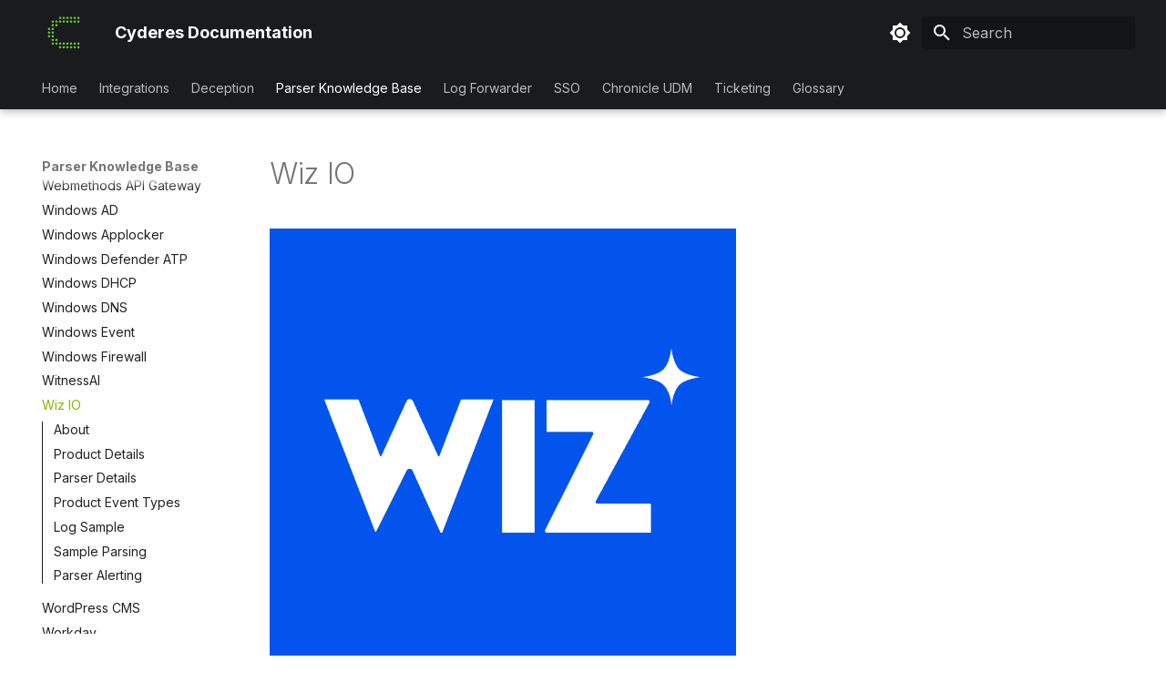

--- FILE ---
content_type: text/html
request_url: https://docs.cyderes.cloud/parser-knowledge-base/wiz_io/
body_size: 133414
content:

<!doctype html>
<html lang="en" class="no-js">
  <head>
    
      <meta charset="utf-8">
      <meta name="viewport" content="width=device-width,initial-scale=1">
      
        <meta name="description" content="Integration guides for Cyderes">
      
      
        <meta name="author" content="Cyderes">
      
      
        <link rel="canonical" href="https://docs.cyderes.cloud/parser-knowledge-base/wiz_io/">
      
      
        <link rel="prev" href="../witness_ai_control/">
      
      
        <link rel="next" href="../wordpress_cms/">
      
      
      <link rel="icon" href="../../img/favicon.webp">
      <meta name="generator" content="mkdocs-1.5.3, mkdocs-material-9.5.17">
    
    
      
        <title>Wiz IO - Cyderes Documentation</title>
      
    
    
      <link rel="stylesheet" href="../../assets/stylesheets/main.bcfcd587.min.css">
      
        
        <link rel="stylesheet" href="../../assets/stylesheets/palette.06af60db.min.css">
      
      


    
    
      
    
    
      
        
        
        <link rel="preconnect" href="https://fonts.gstatic.com" crossorigin>
        <link rel="stylesheet" href="https://fonts.googleapis.com/css?family=Inter:300,300i,400,400i,700,700i%7CRoboto+Mono:400,400i,700,700i&display=fallback">
        <style>:root{--md-text-font:"Inter";--md-code-font:"Roboto Mono"}</style>
      
    
    
      <link rel="stylesheet" href="../../css/extra.css">
    
    <script>__md_scope=new URL("../..",location),__md_hash=e=>[...e].reduce((e,_)=>(e<<5)-e+_.charCodeAt(0),0),__md_get=(e,_=localStorage,t=__md_scope)=>JSON.parse(_.getItem(t.pathname+"."+e)),__md_set=(e,_,t=localStorage,a=__md_scope)=>{try{t.setItem(a.pathname+"."+e,JSON.stringify(_))}catch(e){}}</script>
    
      
  


  
  

<script id="__analytics">function __md_analytics(){function n(){dataLayer.push(arguments)}window.dataLayer=window.dataLayer||[],n("js",new Date),n("config","G-P7EZ2VKLCZ"),document.addEventListener("DOMContentLoaded",function(){document.forms.search&&document.forms.search.query.addEventListener("blur",function(){this.value&&n("event","search",{search_term:this.value})}),document$.subscribe(function(){var a=document.forms.feedback;if(void 0!==a)for(var e of a.querySelectorAll("[type=submit]"))e.addEventListener("click",function(e){e.preventDefault();var t=document.location.pathname,e=this.getAttribute("data-md-value");n("event","feedback",{page:t,data:e}),a.firstElementChild.disabled=!0;e=a.querySelector(".md-feedback__note [data-md-value='"+e+"']");e&&(e.hidden=!1)}),a.hidden=!1}),location$.subscribe(function(e){n("config","G-P7EZ2VKLCZ",{page_path:e.pathname})})});var e=document.createElement("script");e.async=!0,e.src="https://www.googletagmanager.com/gtag/js?id=G-P7EZ2VKLCZ",document.getElementById("__analytics").insertAdjacentElement("afterEnd",e)}</script>
  
    <script>"undefined"!=typeof __md_analytics&&__md_analytics()</script>
  

    
    
      
        <meta  property="og:type"  content="website" >
      
        <meta  property="og:title"  content="Wiz IO - Cyderes Documentation" >
      
        <meta  property="og:description"  content="Integration guides for Cyderes" >
      
        <meta  property="og:image"  content="https://docs.cyderes.cloud/assets/images/social/parser-knowledge-base/wiz_io.png" >
      
        <meta  property="og:image:type"  content="image/png" >
      
        <meta  property="og:image:width"  content="1200" >
      
        <meta  property="og:image:height"  content="630" >
      
        <meta  property="og:url"  content="https://docs.cyderes.cloud/parser-knowledge-base/wiz_io/" >
      
        <meta  name="twitter:card"  content="summary_large_image" >
      
        <meta  name="twitter:title"  content="Wiz IO - Cyderes Documentation" >
      
        <meta  name="twitter:description"  content="Integration guides for Cyderes" >
      
        <meta  name="twitter:image"  content="https://docs.cyderes.cloud/assets/images/social/parser-knowledge-base/wiz_io.png" >
      
    
    
  </head>
  
  
    
    
      
    
    
    
    
    <body dir="ltr" data-md-color-scheme="cyderes" data-md-color-primary="custom" data-md-color-accent="custom">
  
    
    <input class="md-toggle" data-md-toggle="drawer" type="checkbox" id="__drawer" autocomplete="off">
    <input class="md-toggle" data-md-toggle="search" type="checkbox" id="__search" autocomplete="off">
    <label class="md-overlay" for="__drawer"></label>
    <div data-md-component="skip">
      
        
        <a href="#wiz-io" class="md-skip">
          Skip to content
        </a>
      
    </div>
    <div data-md-component="announce">
      
    </div>
    
    
      

  

<header class="md-header md-header--shadow md-header--lifted" data-md-component="header">
  <nav class="md-header__inner md-grid" aria-label="Header">
    <a href="../.." title="Cyderes Documentation" class="md-header__button md-logo" aria-label="Cyderes Documentation" data-md-component="logo">
      
  <img src="../../img/Cyderes-Logo.svg" alt="logo">

    </a>
    <label class="md-header__button md-icon" for="__drawer">
      
      <svg xmlns="http://www.w3.org/2000/svg" viewBox="0 0 24 24"><path d="M3 6h18v2H3V6m0 5h18v2H3v-2m0 5h18v2H3v-2Z"/></svg>
    </label>
    <div class="md-header__title" data-md-component="header-title">
      <div class="md-header__ellipsis">
        <div class="md-header__topic">
          <span class="md-ellipsis">
            Cyderes Documentation
          </span>
        </div>
        <div class="md-header__topic" data-md-component="header-topic">
          <span class="md-ellipsis">
            
              Wiz IO
            
          </span>
        </div>
      </div>
    </div>
    
      
        <form class="md-header__option" data-md-component="palette">
  
    
    
    
    <input class="md-option" data-md-color-media="(prefers-color-scheme: light)" data-md-color-scheme="cyderes" data-md-color-primary="custom" data-md-color-accent="custom"  aria-label="Switch to dark mode"  type="radio" name="__palette" id="__palette_0">
    
      <label class="md-header__button md-icon" title="Switch to dark mode" for="__palette_1" hidden>
        <svg xmlns="http://www.w3.org/2000/svg" viewBox="0 0 24 24"><path d="M12 8a4 4 0 0 0-4 4 4 4 0 0 0 4 4 4 4 0 0 0 4-4 4 4 0 0 0-4-4m0 10a6 6 0 0 1-6-6 6 6 0 0 1 6-6 6 6 0 0 1 6 6 6 6 0 0 1-6 6m8-9.31V4h-4.69L12 .69 8.69 4H4v4.69L.69 12 4 15.31V20h4.69L12 23.31 15.31 20H20v-4.69L23.31 12 20 8.69Z"/></svg>
      </label>
    
  
    
    
    
    <input class="md-option" data-md-color-media="(prefers-color-scheme: dark)" data-md-color-scheme="slate" data-md-color-primary="custom" data-md-color-accent="custom"  aria-label="Switch to system preference"  type="radio" name="__palette" id="__palette_1">
    
      <label class="md-header__button md-icon" title="Switch to system preference" for="__palette_0" hidden>
        <svg xmlns="http://www.w3.org/2000/svg" viewBox="0 0 24 24"><path d="M12 18c-.89 0-1.74-.2-2.5-.55C11.56 16.5 13 14.42 13 12c0-2.42-1.44-4.5-3.5-5.45C10.26 6.2 11.11 6 12 6a6 6 0 0 1 6 6 6 6 0 0 1-6 6m8-9.31V4h-4.69L12 .69 8.69 4H4v4.69L.69 12 4 15.31V20h4.69L12 23.31 15.31 20H20v-4.69L23.31 12 20 8.69Z"/></svg>
      </label>
    
  
</form>
      
    
    
      <script>var media,input,key,value,palette=__md_get("__palette");if(palette&&palette.color){"(prefers-color-scheme)"===palette.color.media&&(media=matchMedia("(prefers-color-scheme: light)"),input=document.querySelector(media.matches?"[data-md-color-media='(prefers-color-scheme: light)']":"[data-md-color-media='(prefers-color-scheme: dark)']"),palette.color.media=input.getAttribute("data-md-color-media"),palette.color.scheme=input.getAttribute("data-md-color-scheme"),palette.color.primary=input.getAttribute("data-md-color-primary"),palette.color.accent=input.getAttribute("data-md-color-accent"));for([key,value]of Object.entries(palette.color))document.body.setAttribute("data-md-color-"+key,value)}</script>
    
    
    
      <label class="md-header__button md-icon" for="__search">
        
        <svg xmlns="http://www.w3.org/2000/svg" viewBox="0 0 24 24"><path d="M9.5 3A6.5 6.5 0 0 1 16 9.5c0 1.61-.59 3.09-1.56 4.23l.27.27h.79l5 5-1.5 1.5-5-5v-.79l-.27-.27A6.516 6.516 0 0 1 9.5 16 6.5 6.5 0 0 1 3 9.5 6.5 6.5 0 0 1 9.5 3m0 2C7 5 5 7 5 9.5S7 14 9.5 14 14 12 14 9.5 12 5 9.5 5Z"/></svg>
      </label>
      <div class="md-search" data-md-component="search" role="dialog">
  <label class="md-search__overlay" for="__search"></label>
  <div class="md-search__inner" role="search">
    <form class="md-search__form" name="search">
      <input type="text" class="md-search__input" name="query" aria-label="Search" placeholder="Search" autocapitalize="off" autocorrect="off" autocomplete="off" spellcheck="false" data-md-component="search-query" required>
      <label class="md-search__icon md-icon" for="__search">
        
        <svg xmlns="http://www.w3.org/2000/svg" viewBox="0 0 24 24"><path d="M9.5 3A6.5 6.5 0 0 1 16 9.5c0 1.61-.59 3.09-1.56 4.23l.27.27h.79l5 5-1.5 1.5-5-5v-.79l-.27-.27A6.516 6.516 0 0 1 9.5 16 6.5 6.5 0 0 1 3 9.5 6.5 6.5 0 0 1 9.5 3m0 2C7 5 5 7 5 9.5S7 14 9.5 14 14 12 14 9.5 12 5 9.5 5Z"/></svg>
        
        <svg xmlns="http://www.w3.org/2000/svg" viewBox="0 0 24 24"><path d="M20 11v2H8l5.5 5.5-1.42 1.42L4.16 12l7.92-7.92L13.5 5.5 8 11h12Z"/></svg>
      </label>
      <nav class="md-search__options" aria-label="Search">
        
          <a href="javascript:void(0)" class="md-search__icon md-icon" title="Share" aria-label="Share" data-clipboard data-clipboard-text="" data-md-component="search-share" tabindex="-1">
            
            <svg xmlns="http://www.w3.org/2000/svg" viewBox="0 0 24 24"><path d="M18 16.08c-.76 0-1.44.3-1.96.77L8.91 12.7c.05-.23.09-.46.09-.7 0-.24-.04-.47-.09-.7l7.05-4.11c.54.5 1.25.81 2.04.81a3 3 0 0 0 3-3 3 3 0 0 0-3-3 3 3 0 0 0-3 3c0 .24.04.47.09.7L8.04 9.81C7.5 9.31 6.79 9 6 9a3 3 0 0 0-3 3 3 3 0 0 0 3 3c.79 0 1.5-.31 2.04-.81l7.12 4.15c-.05.21-.08.43-.08.66 0 1.61 1.31 2.91 2.92 2.91 1.61 0 2.92-1.3 2.92-2.91A2.92 2.92 0 0 0 18 16.08Z"/></svg>
          </a>
        
        <button type="reset" class="md-search__icon md-icon" title="Clear" aria-label="Clear" tabindex="-1">
          
          <svg xmlns="http://www.w3.org/2000/svg" viewBox="0 0 24 24"><path d="M19 6.41 17.59 5 12 10.59 6.41 5 5 6.41 10.59 12 5 17.59 6.41 19 12 13.41 17.59 19 19 17.59 13.41 12 19 6.41Z"/></svg>
        </button>
      </nav>
      
        <div class="md-search__suggest" data-md-component="search-suggest"></div>
      
    </form>
    <div class="md-search__output">
      <div class="md-search__scrollwrap" data-md-scrollfix>
        <div class="md-search-result" data-md-component="search-result">
          <div class="md-search-result__meta">
            Initializing search
          </div>
          <ol class="md-search-result__list" role="presentation"></ol>
        </div>
      </div>
    </div>
  </div>
</div>
    
    
  </nav>
  
    
      
<nav class="md-tabs" aria-label="Tabs" data-md-component="tabs">
  <div class="md-grid">
    <ul class="md-tabs__list">
      
        
  
  
  
    <li class="md-tabs__item">
      <a href="../.." class="md-tabs__link">
        
  
    
  
  Home

      </a>
    </li>
  

      
        
  
  
  
    
    
      
  
  
  
    
    
      <li class="md-tabs__item">
        <a href="../../integrations/cyberark-sso/" class="md-tabs__link">
          
  
  Integrations

        </a>
      </li>
    
  

    
  

      
        
  
  
  
    
    
      <li class="md-tabs__item">
        <a href="../../deception-guides/canary/" class="md-tabs__link">
          
  
  Deception

        </a>
      </li>
    
  

      
        
  
  
    
  
  
    
    
      <li class="md-tabs__item md-tabs__item--active">
        <a href="../abnormal_security/" class="md-tabs__link">
          
  
  Parser Knowledge Base

        </a>
      </li>
    
  

      
        
  
  
  
    
    
      <li class="md-tabs__item">
        <a href="../../log-forwarder-guides/cyclops/" class="md-tabs__link">
          
  
  Log Forwarder

        </a>
      </li>
    
  

      
        
  
  
  
    
    
      <li class="md-tabs__item">
        <a href="../../cyderes-sso-guides/adfs/" class="md-tabs__link">
          
  
  SSO

        </a>
      </li>
    
  

      
        
  
  
  
    
    
      <li class="md-tabs__item">
        <a href="../../udm/udm/" class="md-tabs__link">
          
  
  Chronicle UDM

        </a>
      </li>
    
  

      
        
  
  
  
    
    
      <li class="md-tabs__item">
        <a href="../../tsi/intro/" class="md-tabs__link">
          
  
  Ticketing

        </a>
      </li>
    
  

      
        
  
  
  
    
    
      <li class="md-tabs__item">
        <a href="../../glossary/" class="md-tabs__link">
          
  
  Glossary

        </a>
      </li>
    
  

      
    </ul>
  </div>
</nav>
    
  
</header>
    
    <div class="md-container" data-md-component="container">
      
      
        
      
      <main class="md-main" data-md-component="main">
        <div class="md-main__inner md-grid">
          
            
              
              <div class="md-sidebar md-sidebar--primary" data-md-component="sidebar" data-md-type="navigation" >
                <div class="md-sidebar__scrollwrap">
                  <div class="md-sidebar__inner">
                    


  


  

<nav class="md-nav md-nav--primary md-nav--lifted md-nav--integrated" aria-label="Navigation" data-md-level="0">
  <label class="md-nav__title" for="__drawer">
    <a href="../.." title="Cyderes Documentation" class="md-nav__button md-logo" aria-label="Cyderes Documentation" data-md-component="logo">
      
  <img src="../../img/Cyderes-Logo.svg" alt="logo">

    </a>
    Cyderes Documentation
  </label>
  
  <ul class="md-nav__list" data-md-scrollfix>
    
      
      
  
  
  
  
    <li class="md-nav__item">
      <a href="../.." class="md-nav__link">
        
  
  <span class="md-ellipsis">
    Home
  </span>
  

      </a>
    </li>
  

    
      
      
  
  
  
  
    
    
    
      
      
    
    
      
        
        
      
    
    <li class="md-nav__item md-nav__item--pruned md-nav__item--nested">
      
        
  
  
    
  
  
    <a href="../../integrations/cyberark-sso/" class="md-nav__link">
      
  
  <span class="md-ellipsis">
    Integrations
  </span>
  

      
        <span class="md-nav__icon md-icon"></span>
      
    </a>
  

  

      
    </li>
  

    
      
      
  
  
  
  
    
    
    
      
      
    
    
      
        
        
      
    
    <li class="md-nav__item md-nav__item--pruned md-nav__item--nested">
      
        
  
  
    <a href="../../deception-guides/canary/" class="md-nav__link">
      
  
  <span class="md-ellipsis">
    Deception
  </span>
  

      
        <span class="md-nav__icon md-icon"></span>
      
    </a>
  

      
    </li>
  

    
      
      
  
  
    
  
  
  
    
    
    
      
        
        
      
      
    
    
      
    
    <li class="md-nav__item md-nav__item--active md-nav__item--section md-nav__item--nested">
      
        
        
        <input class="md-nav__toggle md-toggle " type="checkbox" id="__nav_4" checked>
        
          
          <label class="md-nav__link" for="__nav_4" id="__nav_4_label" tabindex="">
            
  
  <span class="md-ellipsis">
    Parser Knowledge Base
  </span>
  

            <span class="md-nav__icon md-icon"></span>
          </label>
        
        <nav class="md-nav" data-md-level="1" aria-labelledby="__nav_4_label" aria-expanded="true">
          <label class="md-nav__title" for="__nav_4">
            <span class="md-nav__icon md-icon"></span>
            Parser Knowledge Base
          </label>
          <ul class="md-nav__list" data-md-scrollfix>
            
              
                
  
  
  
  
    <li class="md-nav__item">
      <a href="../abnormal_security/" class="md-nav__link">
        
  
  <span class="md-ellipsis">
    Abnormal Inbound Email Security
  </span>
  

      </a>
    </li>
  

              
            
              
                
  
  
  
  
    <li class="md-nav__item">
      <a href="../acquia_cloud_platform/" class="md-nav__link">
        
  
  <span class="md-ellipsis">
    Acquia Cloud Platform
  </span>
  

      </a>
    </li>
  

              
            
              
                
  
  
  
  
    <li class="md-nav__item">
      <a href="../adaptive_shield/" class="md-nav__link">
        
  
  <span class="md-ellipsis">
    Adaptive Shield
  </span>
  

      </a>
    </li>
  

              
            
              
                
  
  
  
  
    <li class="md-nav__item">
      <a href="../adobe_commerce/" class="md-nav__link">
        
  
  <span class="md-ellipsis">
    Adobe Commerce
  </span>
  

      </a>
    </li>
  

              
            
              
                
  
  
  
  
    <li class="md-nav__item">
      <a href="../akamai_etp/" class="md-nav__link">
        
  
  <span class="md-ellipsis">
    Akamai ETP
  </span>
  

      </a>
    </li>
  

              
            
              
                
  
  
  
  
    <li class="md-nav__item">
      <a href="../akamai_evt_vwr/" class="md-nav__link">
        
  
  <span class="md-ellipsis">
    Akamai Event Viewer
  </span>
  

      </a>
    </li>
  

              
            
              
                
  
  
  
  
    <li class="md-nav__item">
      <a href="../anomali_ioc/" class="md-nav__link">
        
  
  <span class="md-ellipsis">
    Anomali_ioc
  </span>
  

      </a>
    </li>
  

              
            
              
                
  
  
  
  
    <li class="md-nav__item">
      <a href="../apache/" class="md-nav__link">
        
  
  <span class="md-ellipsis">
    Apache
  </span>
  

      </a>
    </li>
  

              
            
              
                
  
  
  
  
    <li class="md-nav__item">
      <a href="../apc_smart_ups/" class="md-nav__link">
        
  
  <span class="md-ellipsis">
    APC Smart UPS
  </span>
  

      </a>
    </li>
  

              
            
              
                
  
  
  
  
    <li class="md-nav__item">
      <a href="../apc_struxureware/" class="md-nav__link">
        
  
  <span class="md-ellipsis">
    APC StruxureWare
  </span>
  

      </a>
    </li>
  

              
            
              
                
  
  
  
  
    <li class="md-nav__item">
      <a href="../appgate_sdp/" class="md-nav__link">
        
  
  <span class="md-ellipsis">
    Appgate SDP
  </span>
  

      </a>
    </li>
  

              
            
              
                
  
  
  
  
    <li class="md-nav__item">
      <a href="../appomni/" class="md-nav__link">
        
  
  <span class="md-ellipsis">
    AppOmni
  </span>
  

      </a>
    </li>
  

              
            
              
                
  
  
  
  
    <li class="md-nav__item">
      <a href="../aqua_security/" class="md-nav__link">
        
  
  <span class="md-ellipsis">
    Aqua Security
  </span>
  

      </a>
    </li>
  

              
            
              
                
  
  
  
  
    <li class="md-nav__item">
      <a href="../area1/" class="md-nav__link">
        
  
  <span class="md-ellipsis">
    Area1
  </span>
  

      </a>
    </li>
  

              
            
              
                
  
  
  
  
    <li class="md-nav__item">
      <a href="../arista_switch/" class="md-nav__link">
        
  
  <span class="md-ellipsis">
    Arista Switch
  </span>
  

      </a>
    </li>
  

              
            
              
                
  
  
  
  
    <li class="md-nav__item">
      <a href="../arize_cloud/" class="md-nav__link">
        
  
  <span class="md-ellipsis">
    Arize Cloud
  </span>
  

      </a>
    </li>
  

              
            
              
                
  
  
  
  
    <li class="md-nav__item">
      <a href="../armis/" class="md-nav__link">
        
  
  <span class="md-ellipsis">
    Armis
  </span>
  

      </a>
    </li>
  

              
            
              
                
  
  
  
  
    <li class="md-nav__item">
      <a href="../array_networks_waf/" class="md-nav__link">
        
  
  <span class="md-ellipsis">
    Array Networks WAF
  </span>
  

      </a>
    </li>
  

              
            
              
                
  
  
  
  
    <li class="md-nav__item">
      <a href="../aruba_central/" class="md-nav__link">
        
  
  <span class="md-ellipsis">
    Aruba Central
  </span>
  

      </a>
    </li>
  

              
            
              
                
  
  
  
  
    <li class="md-nav__item">
      <a href="../aruba_switch/" class="md-nav__link">
        
  
  <span class="md-ellipsis">
    Aruba Switch
  </span>
  

      </a>
    </li>
  

              
            
              
                
  
  
  
  
    <li class="md-nav__item">
      <a href="../asimily/" class="md-nav__link">
        
  
  <span class="md-ellipsis">
    Asimily
  </span>
  

      </a>
    </li>
  

              
            
              
                
  
  
  
  
    <li class="md-nav__item">
      <a href="../assetnote/" class="md-nav__link">
        
  
  <span class="md-ellipsis">
    Assetnote
  </span>
  

      </a>
    </li>
  

              
            
              
                
  
  
  
  
    <li class="md-nav__item">
      <a href="../astrix/" class="md-nav__link">
        
  
  <span class="md-ellipsis">
    Astrix
  </span>
  

      </a>
    </li>
  

              
            
              
                
  
  
  
  
    <li class="md-nav__item">
      <a href="../attivo/" class="md-nav__link">
        
  
  <span class="md-ellipsis">
    Attivo
  </span>
  

      </a>
    </li>
  

              
            
              
                
  
  
  
  
    <li class="md-nav__item">
      <a href="../auth_zero/" class="md-nav__link">
        
  
  <span class="md-ellipsis">
    Auth0
  </span>
  

      </a>
    </li>
  

              
            
              
                
  
  
  
  
    <li class="md-nav__item">
      <a href="../avanan_email/" class="md-nav__link">
        
  
  <span class="md-ellipsis">
    Avanan Email
  </span>
  

      </a>
    </li>
  

              
            
              
                
  
  
  
  
    <li class="md-nav__item">
      <a href="../aviatrix/" class="md-nav__link">
        
  
  <span class="md-ellipsis">
    Aviatrix
  </span>
  

      </a>
    </li>
  

              
            
              
                
  
  
  
  
    <li class="md-nav__item">
      <a href="../aws_cloudtrail/" class="md-nav__link">
        
  
  <span class="md-ellipsis">
    AWS CloudTrail
  </span>
  

      </a>
    </li>
  

              
            
              
                
  
  
  
  
    <li class="md-nav__item">
      <a href="../aws_config/" class="md-nav__link">
        
  
  <span class="md-ellipsis">
    AWS Config
  </span>
  

      </a>
    </li>
  

              
            
              
                
  
  
  
  
    <li class="md-nav__item">
      <a href="../aws_controltower/" class="md-nav__link">
        
  
  <span class="md-ellipsis">
    AWS Control Tower
  </span>
  

      </a>
    </li>
  

              
            
              
                
  
  
  
  
    <li class="md-nav__item">
      <a href="../aws_dynamo_db/" class="md-nav__link">
        
  
  <span class="md-ellipsis">
    AWS Dynamo DB
  </span>
  

      </a>
    </li>
  

              
            
              
                
  
  
  
  
    <li class="md-nav__item">
      <a href="../aws_eks/" class="md-nav__link">
        
  
  <span class="md-ellipsis">
    AWS Elastic Kubernetes Services
  </span>
  

      </a>
    </li>
  

              
            
              
                
  
  
  
  
    <li class="md-nav__item">
      <a href="../aws_elb/" class="md-nav__link">
        
  
  <span class="md-ellipsis">
    AWS Elastic Load Balancer
  </span>
  

      </a>
    </li>
  

              
            
              
                
  
  
  
  
    <li class="md-nav__item">
      <a href="../aws_elasti_cache/" class="md-nav__link">
        
  
  <span class="md-ellipsis">
    AWS ElastiCache
  </span>
  

      </a>
    </li>
  

              
            
              
                
  
  
  
  
    <li class="md-nav__item">
      <a href="../aws_macie/" class="md-nav__link">
        
  
  <span class="md-ellipsis">
    AWS Macie
  </span>
  

      </a>
    </li>
  

              
            
              
                
  
  
  
  
    <li class="md-nav__item">
      <a href="../axis_atmos/" class="md-nav__link">
        
  
  <span class="md-ellipsis">
    Axis Atmos
  </span>
  

      </a>
    </li>
  

              
            
              
                
  
  
  
  
    <li class="md-nav__item">
      <a href="../azure_activity/" class="md-nav__link">
        
  
  <span class="md-ellipsis">
    Azure Activity
  </span>
  

      </a>
    </li>
  

              
            
              
                
  
  
  
  
    <li class="md-nav__item">
      <a href="../azure_ad_audit/" class="md-nav__link">
        
  
  <span class="md-ellipsis">
    Azure AD Audit
  </span>
  

      </a>
    </li>
  

              
            
              
                
  
  
  
  
    <li class="md-nav__item">
      <a href="../azure_ad_password_protection/" class="md-nav__link">
        
  
  <span class="md-ellipsis">
    Azure AD Password Protection
  </span>
  

      </a>
    </li>
  

              
            
              
                
  
  
  
  
    <li class="md-nav__item">
      <a href="../azure_ad/" class="md-nav__link">
        
  
  <span class="md-ellipsis">
    Azure AD (Active Directory)
  </span>
  

      </a>
    </li>
  

              
            
              
                
  
  
  
  
    <li class="md-nav__item">
      <a href="../azure_firewall/" class="md-nav__link">
        
  
  <span class="md-ellipsis">
    Azure Firewall
  </span>
  

      </a>
    </li>
  

              
            
              
                
  
  
  
  
    <li class="md-nav__item">
      <a href="../azure_front_door/" class="md-nav__link">
        
  
  <span class="md-ellipsis">
    Azure Front Door
  </span>
  

      </a>
    </li>
  

              
            
              
                
  
  
  
  
    <li class="md-nav__item">
      <a href="../azure_mdm_intune_context/" class="md-nav__link">
        
  
  <span class="md-ellipsis">
    Azure MDM Intune Context
  </span>
  

      </a>
    </li>
  

              
            
              
                
  
  
  
  
    <li class="md-nav__item">
      <a href="../azure_resource_manager/" class="md-nav__link">
        
  
  <span class="md-ellipsis">
    Azure Resource Manager
  </span>
  

      </a>
    </li>
  

              
            
              
                
  
  
  
  
    <li class="md-nav__item">
      <a href="../azure/" class="md-nav__link">
        
  
  <span class="md-ellipsis">
    Azure
  </span>
  

      </a>
    </li>
  

              
            
              
                
  
  
  
  
    <li class="md-nav__item">
      <a href="../babelforce/" class="md-nav__link">
        
  
  <span class="md-ellipsis">
    Babelforce
  </span>
  

      </a>
    </li>
  

              
            
              
                
  
  
  
  
    <li class="md-nav__item">
      <a href="../barracuda_cloudgen/" class="md-nav__link">
        
  
  <span class="md-ellipsis">
    Barracuda CloudGen
  </span>
  

      </a>
    </li>
  

              
            
              
                
  
  
  
  
    <li class="md-nav__item">
      <a href="../barracuda_waf/" class="md-nav__link">
        
  
  <span class="md-ellipsis">
    Barracuda WAF
  </span>
  

      </a>
    </li>
  

              
            
              
                
  
  
  
  
    <li class="md-nav__item">
      <a href="../beyond_identity/" class="md-nav__link">
        
  
  <span class="md-ellipsis">
    Beyond Identity
  </span>
  

      </a>
    </li>
  

              
            
              
                
  
  
  
  
    <li class="md-nav__item">
      <a href="../bomgar/" class="md-nav__link">
        
  
  <span class="md-ellipsis">
    BeyondTrust (Bomgar)
  </span>
  

      </a>
    </li>
  

              
            
              
                
  
  
  
  
    <li class="md-nav__item">
      <a href="../beyondtrust_cpb/" class="md-nav__link">
        
  
  <span class="md-ellipsis">
    BeyondTrust Cloud Privilege Broker
  </span>
  

      </a>
    </li>
  

              
            
              
                
  
  
  
  
    <li class="md-nav__item">
      <a href="../beyondtrust_endpoint/" class="md-nav__link">
        
  
  <span class="md-ellipsis">
    BeyondTrust Endpoint Privilege Management
  </span>
  

      </a>
    </li>
  

              
            
              
                
  
  
  
  
    <li class="md-nav__item">
      <a href="../beyondtrust_mc/" class="md-nav__link">
        
  
  <span class="md-ellipsis">
    BeyondTrust Management Console
  </span>
  

      </a>
    </li>
  

              
            
              
                
  
  
  
  
    <li class="md-nav__item">
      <a href="../bitvise_sftp/" class="md-nav__link">
        
  
  <span class="md-ellipsis">
    Bitvise SFTP
  </span>
  

      </a>
    </li>
  

              
            
              
                
  
  
  
  
    <li class="md-nav__item">
      <a href="../bitvise_sshd/" class="md-nav__link">
        
  
  <span class="md-ellipsis">
    Bitvise SSHd
  </span>
  

      </a>
    </li>
  

              
            
              
                
  
  
  
  
    <li class="md-nav__item">
      <a href="../blue_prism/" class="md-nav__link">
        
  
  <span class="md-ellipsis">
    Blue Prism
  </span>
  

      </a>
    </li>
  

              
            
              
                
  
  
  
  
    <li class="md-nav__item">
      <a href="../bluecat_dns/" class="md-nav__link">
        
  
  <span class="md-ellipsis">
    BlueCat DNS
  </span>
  

      </a>
    </li>
  

              
            
              
                
  
  
  
  
    <li class="md-nav__item">
      <a href="../britive_audit_api/" class="md-nav__link">
        
  
  <span class="md-ellipsis">
    Britive Audit API
  </span>
  

      </a>
    </li>
  

              
            
              
                
  
  
  
  
    <li class="md-nav__item">
      <a href="../bro_json/" class="md-nav__link">
        
  
  <span class="md-ellipsis">
    Bro (Zeek)
  </span>
  

      </a>
    </li>
  

              
            
              
                
  
  
  
  
    <li class="md-nav__item">
      <a href="../broadcom_cem/" class="md-nav__link">
        
  
  <span class="md-ellipsis">
    Broadcom CEM
  </span>
  

      </a>
    </li>
  

              
            
              
                
  
  
  
  
    <li class="md-nav__item">
      <a href="../symantec_mail/" class="md-nav__link">
        
  
  <span class="md-ellipsis">
    Broadcom Messaging Gateway
  </span>
  

      </a>
    </li>
  

              
            
              
                
  
  
  
  
    <li class="md-nav__item">
      <a href="../broadcom_ssl_va/" class="md-nav__link">
        
  
  <span class="md-ellipsis">
    Broadcom SSL Visibility
  </span>
  

      </a>
    </li>
  

              
            
              
                
  
  
  
  
    <li class="md-nav__item">
      <a href="../canon_printers/" class="md-nav__link">
        
  
  <span class="md-ellipsis">
    Canon Printers
  </span>
  

      </a>
    </li>
  

              
            
              
                
  
  
  
  
    <li class="md-nav__item">
      <a href="../cato_sdwan/" class="md-nav__link">
        
  
  <span class="md-ellipsis">
    CATO SD-WAN
  </span>
  

      </a>
    </li>
  

              
            
              
                
  
  
  
  
    <li class="md-nav__item">
      <a href="../cb_app_control/" class="md-nav__link">
        
  
  <span class="md-ellipsis">
    Carbon Black App Control
  </span>
  

      </a>
    </li>
  

              
            
              
                
  
  
  
  
    <li class="md-nav__item">
      <a href="../cb_edr/" class="md-nav__link">
        
  
  <span class="md-ellipsis">
    Carbon Black EDR
  </span>
  

      </a>
    </li>
  

              
            
              
                
  
  
  
  
    <li class="md-nav__item">
      <a href="../censornet_casb/" class="md-nav__link">
        
  
  <span class="md-ellipsis">
    Censornet CASB
  </span>
  

      </a>
    </li>
  

              
            
              
                
  
  
  
  
    <li class="md-nav__item">
      <a href="../centrify_sso/" class="md-nav__link">
        
  
  <span class="md-ellipsis">
    Centrify SSO
  </span>
  

      </a>
    </li>
  

              
            
              
                
  
  
  
  
    <li class="md-nav__item">
      <a href="../chatgpt_audit_logs/" class="md-nav__link">
        
  
  <span class="md-ellipsis">
    ChatGPT Audit Logs
  </span>
  

      </a>
    </li>
  

              
            
              
                
  
  
  
  
    <li class="md-nav__item">
      <a href="../ciphertrust/" class="md-nav__link">
        
  
  <span class="md-ellipsis">
    CipherTrust Manager
  </span>
  

      </a>
    </li>
  

              
            
              
                
  
  
  
  
    <li class="md-nav__item">
      <a href="../cisco_acs/" class="md-nav__link">
        
  
  <span class="md-ellipsis">
    Cisco ACS
  </span>
  

      </a>
    </li>
  

              
            
              
                
  
  
  
  
    <li class="md-nav__item">
      <a href="../cisco_aironet/" class="md-nav__link">
        
  
  <span class="md-ellipsis">
    Cisco Aironet
  </span>
  

      </a>
    </li>
  

              
            
              
                
  
  
  
  
    <li class="md-nav__item">
      <a href="../cisco_amp/" class="md-nav__link">
        
  
  <span class="md-ellipsis">
    Cisco AMP
  </span>
  

      </a>
    </li>
  

              
            
              
                
  
  
  
  
    <li class="md-nav__item">
      <a href="../cisco_asa/" class="md-nav__link">
        
  
  <span class="md-ellipsis">
    Cisco ASA
  </span>
  

      </a>
    </li>
  

              
            
              
                
  
  
  
  
    <li class="md-nav__item">
      <a href="../cisco_cyber_vision/" class="md-nav__link">
        
  
  <span class="md-ellipsis">
    Cisco Cyber Vision
  </span>
  

      </a>
    </li>
  

              
            
              
                
  
  
  
  
    <li class="md-nav__item">
      <a href="../cisco_dnac/" class="md-nav__link">
        
  
  <span class="md-ellipsis">
    Cisco DNAC
  </span>
  

      </a>
    </li>
  

              
            
              
                
  
  
  
  
    <li class="md-nav__item">
      <a href="../cisco_email_security/" class="md-nav__link">
        
  
  <span class="md-ellipsis">
    Cisco Email Security (ESA)
  </span>
  

      </a>
    </li>
  

              
            
              
                
  
  
  
  
    <li class="md-nav__item">
      <a href="../cisco_firepower_firewall/" class="md-nav__link">
        
  
  <span class="md-ellipsis">
    Cisco Firepower Firewall
  </span>
  

      </a>
    </li>
  

              
            
              
                
  
  
  
  
    <li class="md-nav__item">
      <a href="../cisco_secure_work/" class="md-nav__link">
        
  
  <span class="md-ellipsis">
    Cisco Secure Workload
  </span>
  

      </a>
    </li>
  

              
            
              
                
  
  
  
  
    <li class="md-nav__item">
      <a href="../cisco_sma/" class="md-nav__link">
        
  
  <span class="md-ellipsis">
    Cisco Security Content Management Appliance
  </span>
  

      </a>
    </li>
  

              
            
              
                
  
  
  
  
    <li class="md-nav__item">
      <a href="../cisco_sdwan/" class="md-nav__link">
        
  
  <span class="md-ellipsis">
    Cisco Software Defined WAN
  </span>
  

      </a>
    </li>
  

              
            
              
                
  
  
  
  
    <li class="md-nav__item">
      <a href="../cisco_stealthwatch/" class="md-nav__link">
        
  
  <span class="md-ellipsis">
    Cisco Stealthwatch
  </span>
  

      </a>
    </li>
  

              
            
              
                
  
  
  
  
    <li class="md-nav__item">
      <a href="../cisco_ucm/" class="md-nav__link">
        
  
  <span class="md-ellipsis">
    Cisco UCM
  </span>
  

      </a>
    </li>
  

              
            
              
                
  
  
  
  
    <li class="md-nav__item">
      <a href="../cisco_ucs/" class="md-nav__link">
        
  
  <span class="md-ellipsis">
    Cisco UCS
  </span>
  

      </a>
    </li>
  

              
            
              
                
  
  
  
  
    <li class="md-nav__item">
      <a href="../cisco_umbrella_dns/" class="md-nav__link">
        
  
  <span class="md-ellipsis">
    Cisco Umbrella DNS
  </span>
  

      </a>
    </li>
  

              
            
              
                
  
  
  
  
    <li class="md-nav__item">
      <a href="../cisco_wsa/" class="md-nav__link">
        
  
  <span class="md-ellipsis">
    Cisco Web Security Appliance (WSA)
  </span>
  

      </a>
    </li>
  

              
            
              
                
  
  
  
  
    <li class="md-nav__item">
      <a href="../citrix_analytics/" class="md-nav__link">
        
  
  <span class="md-ellipsis">
    Citrix Analytics
  </span>
  

      </a>
    </li>
  

              
            
              
                
  
  
  
  
    <li class="md-nav__item">
      <a href="../citrix_netscaler_web_logs/" class="md-nav__link">
        
  
  <span class="md-ellipsis">
    Citrix Netscaler Web Logs
  </span>
  

      </a>
    </li>
  

              
            
              
                
  
  
  
  
    <li class="md-nav__item">
      <a href="../citrix_netscaler/" class="md-nav__link">
        
  
  <span class="md-ellipsis">
    Citrix Netscaler
  </span>
  

      </a>
    </li>
  

              
            
              
                
  
  
  
  
    <li class="md-nav__item">
      <a href="../citrix_xencenter/" class="md-nav__link">
        
  
  <span class="md-ellipsis">
    Citrix Xenserver
  </span>
  

      </a>
    </li>
  

              
            
              
                
  
  
  
  
    <li class="md-nav__item">
      <a href="../cleafy/" class="md-nav__link">
        
  
  <span class="md-ellipsis">
    Cleafy
  </span>
  

      </a>
    </li>
  

              
            
              
                
  
  
  
  
    <li class="md-nav__item">
      <a href="../clearpass/" class="md-nav__link">
        
  
  <span class="md-ellipsis">
    Clearpass
  </span>
  

      </a>
    </li>
  

              
            
              
                
  
  
  
  
    <li class="md-nav__item">
      <a href="../cloudbolt/" class="md-nav__link">
        
  
  <span class="md-ellipsis">
    Cloudbolt
  </span>
  

      </a>
    </li>
  

              
            
              
                
  
  
  
  
    <li class="md-nav__item">
      <a href="../cloudflare_audit/" class="md-nav__link">
        
  
  <span class="md-ellipsis">
    Cloudflare Audit
  </span>
  

      </a>
    </li>
  

              
            
              
                
  
  
  
  
    <li class="md-nav__item">
      <a href="../cloudflare/" class="md-nav__link">
        
  
  <span class="md-ellipsis">
    Cloudflare
  </span>
  

      </a>
    </li>
  

              
            
              
                
  
  
  
  
    <li class="md-nav__item">
      <a href="../cmd/" class="md-nav__link">
        
  
  <span class="md-ellipsis">
    Cmd
  </span>
  

      </a>
    </li>
  

              
            
              
                
  
  
  
  
    <li class="md-nav__item">
      <a href="../code42_incydr/" class="md-nav__link">
        
  
  <span class="md-ellipsis">
    Code42 Incydr
  </span>
  

      </a>
    </li>
  

              
            
              
                
  
  
  
  
    <li class="md-nav__item">
      <a href="../code42/" class="md-nav__link">
        
  
  <span class="md-ellipsis">
    Code42
  </span>
  

      </a>
    </li>
  

              
            
              
                
  
  
  
  
    <li class="md-nav__item">
      <a href="../cofense_vision/" class="md-nav__link">
        
  
  <span class="md-ellipsis">
    Cofense Vision
  </span>
  

      </a>
    </li>
  

              
            
              
                
  
  
  
  
    <li class="md-nav__item">
      <a href="../cohesity/" class="md-nav__link">
        
  
  <span class="md-ellipsis">
    Cohesity
  </span>
  

      </a>
    </li>
  

              
            
              
                
  
  
  
  
    <li class="md-nav__item">
      <a href="../commvault_metallic/" class="md-nav__link">
        
  
  <span class="md-ellipsis">
    Commvault Metallic
  </span>
  

      </a>
    </li>
  

              
            
              
                
  
  
  
  
    <li class="md-nav__item">
      <a href="../commvault/" class="md-nav__link">
        
  
  <span class="md-ellipsis">
    Commvault
  </span>
  

      </a>
    </li>
  

              
            
              
                
  
  
  
  
    <li class="md-nav__item">
      <a href="/parser-knowledge-base/confluent_audit.md" class="md-nav__link">
        
  
  <span class="md-ellipsis">
    Confluent Audit
  </span>
  

      </a>
    </li>
  

              
            
              
                
  
  
  
  
    <li class="md-nav__item">
      <a href="../connectwise_control/" class="md-nav__link">
        
  
  <span class="md-ellipsis">
    Connectwise Control
  </span>
  

      </a>
    </li>
  

              
            
              
                
  
  
  
  
    <li class="md-nav__item">
      <a href="../cortex_xdr/" class="md-nav__link">
        
  
  <span class="md-ellipsis">
    Cortex XDR
  </span>
  

      </a>
    </li>
  

              
            
              
                
  
  
  
  
    <li class="md-nav__item">
      <a href="../cryptospike/" class="md-nav__link">
        
  
  <span class="md-ellipsis">
    CryptoSpike
  </span>
  

      </a>
    </li>
  

              
            
              
                
  
  
  
  
    <li class="md-nav__item">
      <a href="../cs_stream/" class="md-nav__link">
        
  
  <span class="md-ellipsis">
    Crowdstrike Event Streams
  </span>
  

      </a>
    </li>
  

              
            
              
                
  
  
  
  
    <li class="md-nav__item">
      <a href="../cs_edr/" class="md-nav__link">
        
  
  <span class="md-ellipsis">
    Crowdstrike
  </span>
  

      </a>
    </li>
  

              
            
              
                
  
  
  
  
    <li class="md-nav__item">
      <a href="../ctera_drive/" class="md-nav__link">
        
  
  <span class="md-ellipsis">
    CTERA Drive
  </span>
  

      </a>
    </li>
  

              
            
              
                
  
  
  
  
    <li class="md-nav__item">
      <a href="../culture_ai/" class="md-nav__link">
        
  
  <span class="md-ellipsis">
    Culture AI
  </span>
  

      </a>
    </li>
  

              
            
              
                
  
  
  
  
    <li class="md-nav__item">
      <a href="../cyberark_pam/" class="md-nav__link">
        
  
  <span class="md-ellipsis">
    CyberArk PAM
  </span>
  

      </a>
    </li>
  

              
            
              
                
  
  
  
  
    <li class="md-nav__item">
      <a href="../cyberark/" class="md-nav__link">
        
  
  <span class="md-ellipsis">
    CyberArk
  </span>
  

      </a>
    </li>
  

              
            
              
                
  
  
  
  
    <li class="md-nav__item">
      <a href="../cybereason_edr/" class="md-nav__link">
        
  
  <span class="md-ellipsis">
    Cybereason EDR
  </span>
  

      </a>
    </li>
  

              
            
              
                
  
  
  
  
    <li class="md-nav__item">
      <a href="../cycode/" class="md-nav__link">
        
  
  <span class="md-ellipsis">
    Cycode
  </span>
  

      </a>
    </li>
  

              
            
              
                
  
  
  
  
    <li class="md-nav__item">
      <a href="../cylance_protect/" class="md-nav__link">
        
  
  <span class="md-ellipsis">
    Cylance PROTECT
  </span>
  

      </a>
    </li>
  

              
            
              
                
  
  
  
  
    <li class="md-nav__item">
      <a href="../cyolo_ztna/" class="md-nav__link">
        
  
  <span class="md-ellipsis">
    Cyolo ZTNA
  </span>
  

      </a>
    </li>
  

              
            
              
                
  
  
  
  
    <li class="md-nav__item">
      <a href="../databricks/" class="md-nav__link">
        
  
  <span class="md-ellipsis">
    Databricks
  </span>
  

      </a>
    </li>
  

              
            
              
                
  
  
  
  
    <li class="md-nav__item">
      <a href="../datadog/" class="md-nav__link">
        
  
  <span class="md-ellipsis">
    Datadog
  </span>
  

      </a>
    </li>
  

              
            
              
                
  
  
  
  
    <li class="md-nav__item">
      <a href="../deepfence/" class="md-nav__link">
        
  
  <span class="md-ellipsis">
    Deepfence
  </span>
  

      </a>
    </li>
  

              
            
              
                
  
  
  
  
    <li class="md-nav__item">
      <a href="../delinea_pam/" class="md-nav__link">
        
  
  <span class="md-ellipsis">
    Delinea PAM
  </span>
  

      </a>
    </li>
  

              
            
              
                
  
  
  
  
    <li class="md-nav__item">
      <a href="../delinea_privilege_manager/" class="md-nav__link">
        
  
  <span class="md-ellipsis">
    Delinea Privilege Manager
  </span>
  

      </a>
    </li>
  

              
            
              
                
  
  
  
  
    <li class="md-nav__item">
      <a href="../delinea_secret_server/" class="md-nav__link">
        
  
  <span class="md-ellipsis">
    Delinea Secret Server
  </span>
  

      </a>
    </li>
  

              
            
              
                
  
  
  
  
    <li class="md-nav__item">
      <a href="../dell_emc_avamar/" class="md-nav__link">
        
  
  <span class="md-ellipsis">
    Dell EMC Avamar
  </span>
  

      </a>
    </li>
  

              
            
              
                
  
  
  
  
    <li class="md-nav__item">
      <a href="../dell_emc_isilon/" class="md-nav__link">
        
  
  <span class="md-ellipsis">
    Dell EMC Isilon
  </span>
  

      </a>
    </li>
  

              
            
              
                
  
  
  
  
    <li class="md-nav__item">
      <a href="../dell_emc_unity/" class="md-nav__link">
        
  
  <span class="md-ellipsis">
    Dell EMC Unity
  </span>
  

      </a>
    </li>
  

              
            
              
                
  
  
  
  
    <li class="md-nav__item">
      <a href="../dell_switch/" class="md-nav__link">
        
  
  <span class="md-ellipsis">
    Dell Switch
  </span>
  

      </a>
    </li>
  

              
            
              
                
  
  
  
  
    <li class="md-nav__item">
      <a href="../device_42/" class="md-nav__link">
        
  
  <span class="md-ellipsis">
    Device 42
  </span>
  

      </a>
    </li>
  

              
            
              
                
  
  
  
  
    <li class="md-nav__item">
      <a href="../docker/" class="md-nav__link">
        
  
  <span class="md-ellipsis">
    Docker
  </span>
  

      </a>
    </li>
  

              
            
              
                
  
  
  
  
    <li class="md-nav__item">
      <a href="../druva/" class="md-nav__link">
        
  
  <span class="md-ellipsis">
    Druva
  </span>
  

      </a>
    </li>
  

              
            
              
                
  
  
  
  
    <li class="md-nav__item">
      <a href="../duo_access_gateway/" class="md-nav__link">
        
  
  <span class="md-ellipsis">
    DUO Access Gateway
  </span>
  

      </a>
    </li>
  

              
            
              
                
  
  
  
  
    <li class="md-nav__item">
      <a href="../duo/" class="md-nav__link">
        
  
  <span class="md-ellipsis">
    DUO Authentication
  </span>
  

      </a>
    </li>
  

              
            
              
                
  
  
  
  
    <li class="md-nav__item">
      <a href="../efficientip_ddi/" class="md-nav__link">
        
  
  <span class="md-ellipsis">
    EfficientIP DDI
  </span>
  

      </a>
    </li>
  

              
            
              
                
  
  
  
  
    <li class="md-nav__item">
      <a href="../endpoint_protector_dlp/" class="md-nav__link">
        
  
  <span class="md-ellipsis">
    Endpoint protector dlp
  </span>
  

      </a>
    </li>
  

              
            
              
                
  
  
  
  
    <li class="md-nav__item">
      <a href="../entr_kcaas/" class="md-nav__link">
        
  
  <span class="md-ellipsis">
    Entrust KeyControl as a Service
  </span>
  

      </a>
    </li>
  

              
            
              
                
  
  
  
  
    <li class="md-nav__item">
      <a href="../entrust_hsm/" class="md-nav__link">
        
  
  <span class="md-ellipsis">
    Entrust HSM
  </span>
  

      </a>
    </li>
  

              
            
              
                
  
  
  
  
    <li class="md-nav__item">
      <a href="../epic/" class="md-nav__link">
        
  
  <span class="md-ellipsis">
    Epic
  </span>
  

      </a>
    </li>
  

              
            
              
                
  
  
  
  
    <li class="md-nav__item">
      <a href="../eset_edr/" class="md-nav__link">
        
  
  <span class="md-ellipsis">
    ESET EDR
  </span>
  

      </a>
    </li>
  

              
            
              
                
  
  
  
  
    <li class="md-nav__item">
      <a href="../estar_software_solution/" class="md-nav__link">
        
  
  <span class="md-ellipsis">
    eStar Software Solution
  </span>
  

      </a>
    </li>
  

              
            
              
                
  
  
  
  
    <li class="md-nav__item">
      <a href="../../parser_knowledge-base/evidos_firewall.md" class="md-nav__link">
        
  
  <span class="md-ellipsis">
    Evidos Firewall
  </span>
  

      </a>
    </li>
  

              
            
              
                
  
  
  
  
    <li class="md-nav__item">
      <a href="../exabeam_fusion_xdr/" class="md-nav__link">
        
  
  <span class="md-ellipsis">
    Exabeam Fusion XDR
  </span>
  

      </a>
    </li>
  

              
            
              
                
  
  
  
  
    <li class="md-nav__item">
      <a href="../extrahop_dhcp/" class="md-nav__link">
        
  
  <span class="md-ellipsis">
    ExtraHop DHCP
  </span>
  

      </a>
    </li>
  

              
            
              
                
  
  
  
  
    <li class="md-nav__item">
      <a href="../extreme_management/" class="md-nav__link">
        
  
  <span class="md-ellipsis">
    Extreme Management Center
  </span>
  

      </a>
    </li>
  

              
            
              
                
  
  
  
  
    <li class="md-nav__item">
      <a href="../f5_asm/" class="md-nav__link">
        
  
  <span class="md-ellipsis">
    F5 ASM
  </span>
  

      </a>
    </li>
  

              
            
              
                
  
  
  
  
    <li class="md-nav__item">
      <a href="../falco_ids/" class="md-nav__link">
        
  
  <span class="md-ellipsis">
    Falco IDS
  </span>
  

      </a>
    </li>
  

              
            
              
                
  
  
  
  
    <li class="md-nav__item">
      <a href="../files_dot_com/" class="md-nav__link">
        
  
  <span class="md-ellipsis">
    Files Dot Com
  </span>
  

      </a>
    </li>
  

              
            
              
                
  
  
  
  
    <li class="md-nav__item">
      <a href="../fireeye_alert/" class="md-nav__link">
        
  
  <span class="md-ellipsis">
    Fireeye Endpoint Security
  </span>
  

      </a>
    </li>
  

              
            
              
                
  
  
  
  
    <li class="md-nav__item">
      <a href="../fireeye_etp/" class="md-nav__link">
        
  
  <span class="md-ellipsis">
    Fireeye ETP
  </span>
  

      </a>
    </li>
  

              
            
              
                
  
  
  
  
    <li class="md-nav__item">
      <a href="../firemon_firewall/" class="md-nav__link">
        
  
  <span class="md-ellipsis">
    Firemon Firewall
  </span>
  

      </a>
    </li>
  

              
            
              
                
  
  
  
  
    <li class="md-nav__item">
      <a href="../fivetran/" class="md-nav__link">
        
  
  <span class="md-ellipsis">
    Fivetran
  </span>
  

      </a>
    </li>
  

              
            
              
                
  
  
  
  
    <li class="md-nav__item">
      <a href="../fleet_dm/" class="md-nav__link">
        
  
  <span class="md-ellipsis">
    Fleet DM
  </span>
  

      </a>
    </li>
  

              
            
              
                
  
  
  
  
    <li class="md-nav__item">
      <a href="../forcepoint_casb/" class="md-nav__link">
        
  
  <span class="md-ellipsis">
    Forcepoint CASB
  </span>
  

      </a>
    </li>
  

              
            
              
                
  
  
  
  
    <li class="md-nav__item">
      <a href="../forcepoint_dlp/" class="md-nav__link">
        
  
  <span class="md-ellipsis">
    Forcepoint DLP
  </span>
  

      </a>
    </li>
  

              
            
              
                
  
  
  
  
    <li class="md-nav__item">
      <a href="../forcepoint_webproxy/" class="md-nav__link">
        
  
  <span class="md-ellipsis">
    Forcepoint Webproxy
  </span>
  

      </a>
    </li>
  

              
            
              
                
  
  
  
  
    <li class="md-nav__item">
      <a href="../fortinet_firewall/" class="md-nav__link">
        
  
  <span class="md-ellipsis">
    Fortinet Firewall
  </span>
  

      </a>
    </li>
  

              
            
              
                
  
  
  
  
    <li class="md-nav__item">
      <a href="../fortinet_sandbox/" class="md-nav__link">
        
  
  <span class="md-ellipsis">
    Fortinet Sandbox
  </span>
  

      </a>
    </li>
  

              
            
              
                
  
  
  
  
    <li class="md-nav__item">
      <a href="../gcp_apigee/" class="md-nav__link">
        
  
  <span class="md-ellipsis">
    GCP Apigee
  </span>
  

      </a>
    </li>
  

              
            
              
                
  
  
  
  
    <li class="md-nav__item">
      <a href="../gcp_cloudaudit/" class="md-nav__link">
        
  
  <span class="md-ellipsis">
    GCP Cloud Audit
  </span>
  

      </a>
    </li>
  

              
            
              
                
  
  
  
  
    <li class="md-nav__item">
      <a href="../gcp_recaptcha_enterprise/" class="md-nav__link">
        
  
  <span class="md-ellipsis">
    GCP reCAPTCHA Enterprise
  </span>
  

      </a>
    </li>
  

              
            
              
                
  
  
  
  
    <li class="md-nav__item">
      <a href="../gcp_cscc/" class="md-nav__link">
        
  
  <span class="md-ellipsis">
    GCP Security Command Center (SCC)
  </span>
  

      </a>
    </li>
  

              
            
              
                
  
  
  
  
    <li class="md-nav__item">
      <a href="../gcp_threat_dectection/" class="md-nav__link">
        
  
  <span class="md-ellipsis">
    GCP Threat Protection
  </span>
  

      </a>
    </li>
  

              
            
              
                
  
  
  
  
    <li class="md-nav__item">
      <a href="../gigamon/" class="md-nav__link">
        
  
  <span class="md-ellipsis">
    Gigamon
  </span>
  

      </a>
    </li>
  

              
            
              
                
  
  
  
  
    <li class="md-nav__item">
      <a href="../github/" class="md-nav__link">
        
  
    <svg xmlns="http://www.w3.org/2000/svg" viewBox="0 0 24 24"><path d="M12 2A10 10 0 0 0 2 12c0 4.42 2.87 8.17 6.84 9.5.5.08.66-.23.66-.5v-1.69c-2.77.6-3.36-1.34-3.36-1.34-.46-1.16-1.11-1.47-1.11-1.47-.91-.62.07-.6.07-.6 1 .07 1.53 1.03 1.53 1.03.87 1.52 2.34 1.07 2.91.83.09-.65.35-1.09.63-1.34-2.22-.25-4.55-1.11-4.55-4.92 0-1.11.38-2 1.03-2.71-.1-.25-.45-1.29.1-2.64 0 0 .84-.27 2.75 1.02.79-.22 1.65-.33 2.5-.33.85 0 1.71.11 2.5.33 1.91-1.29 2.75-1.02 2.75-1.02.55 1.35.2 2.39.1 2.64.65.71 1.03 1.6 1.03 2.71 0 3.82-2.34 4.66-4.57 4.91.36.31.69.92.69 1.85V21c0 .27.16.59.67.5C19.14 20.16 22 16.42 22 12A10 10 0 0 0 12 2Z"/></svg>
  
  <span class="md-ellipsis">
    GitHub
  </span>
  

      </a>
    </li>
  

              
            
              
                
  
  
  
  
    <li class="md-nav__item">
      <a href="../gitlab/" class="md-nav__link">
        
  
  <span class="md-ellipsis">
    GitLab
  </span>
  

      </a>
    </li>
  

              
            
              
                
  
  
  
  
    <li class="md-nav__item">
      <a href="../goanywhere_mft/" class="md-nav__link">
        
  
  <span class="md-ellipsis">
    GoAnywhere MFT
  </span>
  

      </a>
    </li>
  

              
            
              
                
  
  
  
  
    <li class="md-nav__item">
      <a href="../guardduty/" class="md-nav__link">
        
  
  <span class="md-ellipsis">
    GuardDuty
  </span>
  

      </a>
    </li>
  

              
            
              
                
  
  
  
  
    <li class="md-nav__item">
      <a href="../guardicore_centra/" class="md-nav__link">
        
  
  <span class="md-ellipsis">
    Guardicore Centra
  </span>
  

      </a>
    </li>
  

              
            
              
                
  
  
  
  
    <li class="md-nav__item">
      <a href="../haproxy/" class="md-nav__link">
        
  
  <span class="md-ellipsis">
    HAProxy
  </span>
  

      </a>
    </li>
  

              
            
              
                
  
  
  
  
    <li class="md-nav__item">
      <a href="../haproxy_loadbalancer/" class="md-nav__link">
        
  
  <span class="md-ellipsis">
    HAProxy LoadBalancer
  </span>
  

      </a>
    </li>
  

              
            
              
                
  
  
  
  
    <li class="md-nav__item">
      <a href="../hashicorp_vault/" class="md-nav__link">
        
  
  <span class="md-ellipsis">
    Hashicorp Vault
  </span>
  

      </a>
    </li>
  

              
            
              
                
  
  
  
  
    <li class="md-nav__item">
      <a href="../hcnet_account_adapter/" class="md-nav__link">
        
  
  <span class="md-ellipsis">
    Hcnet Account Adapter
  </span>
  

      </a>
    </li>
  

              
            
              
                
  
  
  
  
    <li class="md-nav__item">
      <a href="../hex/" class="md-nav__link">
        
  
  <span class="md-ellipsis">
    Hex
  </span>
  

      </a>
    </li>
  

              
            
              
                
  
  
  
  
    <li class="md-nav__item">
      <a href="../hpe_ilo/" class="md-nav__link">
        
  
  <span class="md-ellipsis">
    HPE iLO
  </span>
  

      </a>
    </li>
  

              
            
              
                
  
  
  
  
    <li class="md-nav__item">
      <a href="../human_security/" class="md-nav__link">
        
  
  <span class="md-ellipsis">
    Human Security
  </span>
  

      </a>
    </li>
  

              
            
              
                
  
  
  
  
    <li class="md-nav__item">
      <a href="../hypr_mfa/" class="md-nav__link">
        
  
  <span class="md-ellipsis">
    HYPR MFA
  </span>
  

      </a>
    </li>
  

              
            
              
                
  
  
  
  
    <li class="md-nav__item">
      <a href="../ibm_cloud_activity_tracker/" class="md-nav__link">
        
  
  <span class="md-ellipsis">
    IBM Cloud Activity Tracker
  </span>
  

      </a>
    </li>
  

              
            
              
                
  
  
  
  
    <li class="md-nav__item">
      <a href="../ibm_datapower/" class="md-nav__link">
        
  
  <span class="md-ellipsis">
    IBM Datapower
  </span>
  

      </a>
    </li>
  

              
            
              
                
  
  
  
  
    <li class="md-nav__item">
      <a href="../ibm_guardium/" class="md-nav__link">
        
  
  <span class="md-ellipsis">
    IBM Guardium
  </span>
  

      </a>
    </li>
  

              
            
              
                
  
  
  
  
    <li class="md-nav__item">
      <a href="../ibm_spectrum_protect/" class="md-nav__link">
        
  
  <span class="md-ellipsis">
    IBM Spectrum Protect
  </span>
  

      </a>
    </li>
  

              
            
              
                
  
  
  
  
    <li class="md-nav__item">
      <a href="../ibm_tivoli/" class="md-nav__link">
        
  
  <span class="md-ellipsis">
    IBM Tivoli
  </span>
  

      </a>
    </li>
  

              
            
              
                
  
  
  
  
    <li class="md-nav__item">
      <a href="../ibm_zos/" class="md-nav__link">
        
  
  <span class="md-ellipsis">
    IBM z/OS
  </span>
  

      </a>
    </li>
  

              
            
              
                
  
  
  
  
    <li class="md-nav__item">
      <a href="../iboss_webproxy/" class="md-nav__link">
        
  
  <span class="md-ellipsis">
    Iboss
  </span>
  

      </a>
    </li>
  

              
            
              
                
  
  
  
  
    <li class="md-nav__item">
      <a href="../identity_security_cloud/" class="md-nav__link">
        
  
  <span class="md-ellipsis">
    Identity Security Cloud
  </span>
  

      </a>
    </li>
  

              
            
              
                
  
  
  
  
    <li class="md-nav__item">
      <a href="../illumio_core/" class="md-nav__link">
        
  
  <span class="md-ellipsis">
    Illumio Core
  </span>
  

      </a>
    </li>
  

              
            
              
                
  
  
  
  
    <li class="md-nav__item">
      <a href="../imperva_waf/" class="md-nav__link">
        
  
  <span class="md-ellipsis">
    Imperva WAF
  </span>
  

      </a>
    </li>
  

              
            
              
                
  
  
  
  
    <li class="md-nav__item">
      <a href="../impervasecuresphere/" class="md-nav__link">
        
  
  <span class="md-ellipsis">
    Imperva SecureSphere
  </span>
  

      </a>
    </li>
  

              
            
              
                
  
  
  
  
    <li class="md-nav__item">
      <a href="../infoblox/" class="md-nav__link">
        
  
  <span class="md-ellipsis">
    Infoblox
  </span>
  

      </a>
    </li>
  

              
            
              
                
  
  
  
  
    <li class="md-nav__item">
      <a href="../ipswitch_movieit_automation/" class="md-nav__link">
        
  
  <span class="md-ellipsis">
    IPSwitch MOVEit Automation
  </span>
  

      </a>
    </li>
  

              
            
              
                
  
  
  
  
    <li class="md-nav__item">
      <a href="../ipswitch_movieit_transfer/" class="md-nav__link">
        
  
  <span class="md-ellipsis">
    IPSwitch MOVEit Transfer
  </span>
  

      </a>
    </li>
  

              
            
              
                
  
  
  
  
    <li class="md-nav__item">
      <a href="../ironscales/" class="md-nav__link">
        
  
  <span class="md-ellipsis">
    IronScales
  </span>
  

      </a>
    </li>
  

              
            
              
                
  
  
  
  
    <li class="md-nav__item">
      <a href="../jamf_pro/" class="md-nav__link">
        
  
  <span class="md-ellipsis">
    Jamf Pro
  </span>
  

      </a>
    </li>
  

              
            
              
                
  
  
  
  
    <li class="md-nav__item">
      <a href="../jamf_protect/" class="md-nav__link">
        
  
  <span class="md-ellipsis">
    Jamf Protect
  </span>
  

      </a>
    </li>
  

              
            
              
                
  
  
  
  
    <li class="md-nav__item">
      <a href="../jamf/" class="md-nav__link">
        
  
  <span class="md-ellipsis">
    Jamf
  </span>
  

      </a>
    </li>
  

              
            
              
                
  
  
  
  
    <li class="md-nav__item">
      <a href="../jumpto/" class="md-nav__link">
        
  
  <span class="md-ellipsis">
    Jump To
  </span>
  

      </a>
    </li>
  

              
            
              
                
  
  
  
  
    <li class="md-nav__item">
      <a href="../jumpcloud/" class="md-nav__link">
        
  
  <span class="md-ellipsis">
    JumpCloud
  </span>
  

      </a>
    </li>
  

              
            
              
                
  
  
  
  
    <li class="md-nav__item">
      <a href="../juniper_junos/" class="md-nav__link">
        
  
  <span class="md-ellipsis">
    Juniper Junos
  </span>
  

      </a>
    </li>
  

              
            
              
                
  
  
  
  
    <li class="md-nav__item">
      <a href="../jupiter_one/" class="md-nav__link">
        
  
  <span class="md-ellipsis">
    Jupiter One
  </span>
  

      </a>
    </li>
  

              
            
              
                
  
  
  
  
    <li class="md-nav__item">
      <a href="../keeper/" class="md-nav__link">
        
  
  <span class="md-ellipsis">
    Keeper
  </span>
  

      </a>
    </li>
  

              
            
              
                
  
  
  
  
    <li class="md-nav__item">
      <a href="../keysight/" class="md-nav__link">
        
  
  <span class="md-ellipsis">
    Keysight
  </span>
  

      </a>
    </li>
  

              
            
              
                
  
  
  
  
    <li class="md-nav__item">
      <a href="../kisi/" class="md-nav__link">
        
  
  <span class="md-ellipsis">
    Kisi
  </span>
  

      </a>
    </li>
  

              
            
              
                
  
  
  
  
    <li class="md-nav__item">
      <a href="../knowbe4_phisher/" class="md-nav__link">
        
  
  <span class="md-ellipsis">
    KnowBe4_Phisher
  </span>
  

      </a>
    </li>
  

              
            
              
                
  
  
  
  
    <li class="md-nav__item">
      <a href="../lacework/" class="md-nav__link">
        
  
  <span class="md-ellipsis">
    Lacework
  </span>
  

      </a>
    </li>
  

              
            
              
                
  
  
  
  
    <li class="md-nav__item">
      <a href="../lastpass/" class="md-nav__link">
        
  
  <span class="md-ellipsis">
    LastPass
  </span>
  

      </a>
    </li>
  

              
            
              
                
  
  
  
  
    <li class="md-nav__item">
      <a href="../limacharlie_edr/" class="md-nav__link">
        
  
  <span class="md-ellipsis">
    LimaCharlie EDR
  </span>
  

      </a>
    </li>
  

              
            
              
                
  
  
  
  
    <li class="md-nav__item">
      <a href="../linux_os/" class="md-nav__link">
        
  
  <span class="md-ellipsis">
    Linux OS Systems
  </span>
  

      </a>
    </li>
  

              
            
              
                
  
  
  
  
    <li class="md-nav__item">
      <a href="../logic_monitor/" class="md-nav__link">
        
  
  <span class="md-ellipsis">
    LogicMonitor
  </span>
  

      </a>
    </li>
  

              
            
              
                
  
  
  
  
    <li class="md-nav__item">
      <a href="../malwarebytes/" class="md-nav__link">
        
  
  <span class="md-ellipsis">
    Malwarebytes
  </span>
  

      </a>
    </li>
  

              
            
              
                
  
  
  
  
    <li class="md-nav__item">
      <a href="../mambu/" class="md-nav__link">
        
  
  <span class="md-ellipsis">
    Mambu
  </span>
  

      </a>
    </li>
  

              
            
              
                
  
  
  
  
    <li class="md-nav__item">
      <a href="../managed_engine_ad/" class="md-nav__link">
        
  
  <span class="md-ellipsis">
    ManageEngine ADAudit Plus
  </span>
  

      </a>
    </li>
  

              
            
              
                
  
  
  
  
    <li class="md-nav__item">
      <a href="../admanager_plus/" class="md-nav__link">
        
  
  <span class="md-ellipsis">
    ManageEngine ADManager Plus
  </span>
  

      </a>
    </li>
  

              
            
              
                
  
  
  
  
    <li class="md-nav__item">
      <a href="../manageengine_ncm/" class="md-nav__link">
        
  
  <span class="md-ellipsis">
    ManageEngine Network Configuration Management
  </span>
  

      </a>
    </li>
  

              
            
              
                
  
  
  
  
    <li class="md-nav__item">
      <a href="../manage_engine_password_manager/" class="md-nav__link">
        
  
  <span class="md-ellipsis">
    ManageEngine Password Manager Pro
  </span>
  

      </a>
    </li>
  

              
            
              
                
  
  
  
  
    <li class="md-nav__item">
      <a href="../mcafee_atd/" class="md-nav__link">
        
  
  <span class="md-ellipsis">
    McAfee ATD
  </span>
  

      </a>
    </li>
  

              
            
              
                
  
  
  
  
    <li class="md-nav__item">
      <a href="../mcafee_dlp/" class="md-nav__link">
        
  
  <span class="md-ellipsis">
    McAfee DLP
  </span>
  

      </a>
    </li>
  

              
            
              
                
  
  
  
  
    <li class="md-nav__item">
      <a href="../mcafee_epo/" class="md-nav__link">
        
  
  <span class="md-ellipsis">
    McAfee EPO
  </span>
  

      </a>
    </li>
  

              
            
              
                
  
  
  
  
    <li class="md-nav__item">
      <a href="../mcafee_esm/" class="md-nav__link">
        
  
  <span class="md-ellipsis">
    McAfee ESM
  </span>
  

      </a>
    </li>
  

              
            
              
                
  
  
  
  
    <li class="md-nav__item">
      <a href="../mcafee_edr/" class="md-nav__link">
        
  
  <span class="md-ellipsis">
    McAfee MVISION EDR
  </span>
  

      </a>
    </li>
  

              
            
              
                
  
  
  
  
    <li class="md-nav__item">
      <a href="../mcafee_skyhigh_casb/" class="md-nav__link">
        
  
  <span class="md-ellipsis">
    McAfee Skyhigh CASB
  </span>
  

      </a>
    </li>
  

              
            
              
                
  
  
  
  
    <li class="md-nav__item">
      <a href="../mcafee_webproxy/" class="md-nav__link">
        
  
  <span class="md-ellipsis">
    McAfee Web Gateway
  </span>
  

      </a>
    </li>
  

              
            
              
                
  
  
  
  
    <li class="md-nav__item">
      <a href="../menlo_security/" class="md-nav__link">
        
  
  <span class="md-ellipsis">
    Menlo Security
  </span>
  

      </a>
    </li>
  

              
            
              
                
  
  
  
  
    <li class="md-nav__item">
      <a href="../microsoft_defender_endpoint/" class="md-nav__link">
        
  
  <span class="md-ellipsis">
    Microsoft Defender for Endpoint
  </span>
  

      </a>
    </li>
  

              
            
              
                
  
  
  
  
    <li class="md-nav__item">
      <a href="../microsoft_defender_identity/" class="md-nav__link">
        
  
  <span class="md-ellipsis">
    Microsoft Defender Identity
  </span>
  

      </a>
    </li>
  

              
            
              
                
  
  
  
  
    <li class="md-nav__item">
      <a href="../microsoft_graph_activity_logs/" class="md-nav__link">
        
  
  <span class="md-ellipsis">
    Microsoft Graph Activity Logs
  </span>
  

      </a>
    </li>
  

              
            
              
                
  
  
  
  
    <li class="md-nav__item">
      <a href="../microsoft_graph_alert/" class="md-nav__link">
        
  
  <span class="md-ellipsis">
    Microsoft Graph Alert
  </span>
  

      </a>
    </li>
  

              
            
              
                
  
  
  
  
    <li class="md-nav__item">
      <a href="../microsoft_netlogon/" class="md-nav__link">
        
  
  <span class="md-ellipsis">
    Microsoft Netlogon
  </span>
  

      </a>
    </li>
  

              
            
              
                
  
  
  
  
    <li class="md-nav__item">
      <a href="../microsoft_scep/" class="md-nav__link">
        
  
  <span class="md-ellipsis">
    Microsoft SCEP
  </span>
  

      </a>
    </li>
  

              
            
              
                
  
  
  
  
    <li class="md-nav__item">
      <a href="../microsoft_sentinel/" class="md-nav__link">
        
  
  <span class="md-ellipsis">
    Microsoft Sentinel
  </span>
  

      </a>
    </li>
  

              
            
              
                
  
  
  
  
    <li class="md-nav__item">
      <a href="../microsoft_sql_server/" class="md-nav__link">
        
  
  <span class="md-ellipsis">
    Microsoft SQL Server
  </span>
  

      </a>
    </li>
  

              
            
              
                
  
  
  
  
    <li class="md-nav__item">
      <a href="../mimecast_impersonation_logs/" class="md-nav__link">
        
  
  <span class="md-ellipsis">
    Mimecast Impersonation Logs
  </span>
  

      </a>
    </li>
  

              
            
              
                
  
  
  
  
    <li class="md-nav__item">
      <a href="../mimecast_mail/" class="md-nav__link">
        
  
  <span class="md-ellipsis">
    Mimecast Mail
  </span>
  

      </a>
    </li>
  

              
            
              
                
  
  
  
  
    <li class="md-nav__item">
      <a href="../mobileiron/" class="md-nav__link">
        
  
  <span class="md-ellipsis">
    Mobileiron
  </span>
  

      </a>
    </li>
  

              
            
              
                
  
  
  
  
    <li class="md-nav__item">
      <a href="../netapp_bluexp/" class="md-nav__link">
        
  
  <span class="md-ellipsis">
    NetApp BlueXP
  </span>
  

      </a>
    </li>
  

              
            
              
                
  
  
  
  
    <li class="md-nav__item">
      <a href="../netapp_ontap/" class="md-nav__link">
        
  
  <span class="md-ellipsis">
    NetApp_OnTap
  </span>
  

      </a>
    </li>
  

              
            
              
                
  
  
  
  
    <li class="md-nav__item">
      <a href="../netapp/" class="md-nav__link">
        
  
  <span class="md-ellipsis">
    NetApp
  </span>
  

      </a>
    </li>
  

              
            
              
                
  
  
  
  
    <li class="md-nav__item">
      <a href="../netiq_access_manager/" class="md-nav__link">
        
  
  <span class="md-ellipsis">
    NetIQ Access Manager
  </span>
  

      </a>
    </li>
  

              
            
              
                
  
  
  
  
    <li class="md-nav__item">
      <a href="../netmotion_mobility/" class="md-nav__link">
        
  
  <span class="md-ellipsis">
    Netmotion Mobility
  </span>
  

      </a>
    </li>
  

              
            
              
                
  
  
  
  
    <li class="md-nav__item">
      <a href="../netskope_alert/" class="md-nav__link">
        
  
  <span class="md-ellipsis">
    Netskope
  </span>
  

      </a>
    </li>
  

              
            
              
                
  
  
  
  
    <li class="md-nav__item">
      <a href="../netskope_casb/" class="md-nav__link">
        
  
  <span class="md-ellipsis">
    Netskope CASB
  </span>
  

      </a>
    </li>
  

              
            
              
                
  
  
  
  
    <li class="md-nav__item">
      <a href="../netwrix/" class="md-nav__link">
        
  
  <span class="md-ellipsis">
    Netwrix
  </span>
  

      </a>
    </li>
  

              
            
              
                
  
  
  
  
    <li class="md-nav__item">
      <a href="../nginx/" class="md-nav__link">
        
  
  <span class="md-ellipsis">
    Nginx
  </span>
  

      </a>
    </li>
  

              
            
              
                
  
  
  
  
    <li class="md-nav__item">
      <a href="../ninjaone/" class="md-nav__link">
        
  
  <span class="md-ellipsis">
    NinjaOne
  </span>
  

      </a>
    </li>
  

              
            
              
                
  
  
  
  
    <li class="md-nav__item">
      <a href="../nxlog_fim/" class="md-nav__link">
        
  
  <span class="md-ellipsis">
    NXLog FIM
  </span>
  

      </a>
    </li>
  

              
            
              
                
  
  
  
  
    <li class="md-nav__item">
      <a href="../observeit/" class="md-nav__link">
        
  
  <span class="md-ellipsis">
    ObserveIT
  </span>
  

      </a>
    </li>
  

              
            
              
                
  
  
  
  
    <li class="md-nav__item">
      <a href="../ocsf/" class="md-nav__link">
        
  
  <span class="md-ellipsis">
    OCSF
  </span>
  

      </a>
    </li>
  

              
            
              
                
  
  
  
  
    <li class="md-nav__item">
      <a href="../office365/" class="md-nav__link">
        
  
  <span class="md-ellipsis">
    Office 365 (Microsoft)
  </span>
  

      </a>
    </li>
  

              
            
              
                
  
  
  
  
    <li class="md-nav__item">
      <a href="../office_365_messagetrace/" class="md-nav__link">
        
  
  <span class="md-ellipsis">
    Office 365 MessageTrace
  </span>
  

      </a>
    </li>
  

              
            
              
                
  
  
  
  
    <li class="md-nav__item">
      <a href="../oneidentity_tpam/" class="md-nav__link">
        
  
  <span class="md-ellipsis">
    OneIdentity TPAM
  </span>
  

      </a>
    </li>
  

              
            
              
                
  
  
  
  
    <li class="md-nav__item">
      <a href="../oneidentity/" class="md-nav__link">
        
  
  <span class="md-ellipsis">
    OneIdentity
  </span>
  

      </a>
    </li>
  

              
            
              
                
  
  
  
  
    <li class="md-nav__item">
      <a href="../onepassword/" class="md-nav__link">
        
  
  <span class="md-ellipsis">
    OnePassword
  </span>
  

      </a>
    </li>
  

              
            
              
                
  
  
  
  
    <li class="md-nav__item">
      <a href="../openam/" class="md-nav__link">
        
  
  <span class="md-ellipsis">
    OpenAM
  </span>
  

      </a>
    </li>
  

              
            
              
                
  
  
  
  
    <li class="md-nav__item">
      <a href="../openldap/" class="md-nav__link">
        
  
  <span class="md-ellipsis">
    OpenLDAP
  </span>
  

      </a>
    </li>
  

              
            
              
                
  
  
  
  
    <li class="md-nav__item">
      <a href="../oracle_cloud_audit/" class="md-nav__link">
        
  
  <span class="md-ellipsis">
    Oracle Cloud Audit
  </span>
  

      </a>
    </li>
  

              
            
              
                
  
  
  
  
    <li class="md-nav__item">
      <a href="../oracle/" class="md-nav__link">
        
  
  <span class="md-ellipsis">
    Oracle
  </span>
  

      </a>
    </li>
  

              
            
              
                
  
  
  
  
    <li class="md-nav__item">
      <a href="../orca/" class="md-nav__link">
        
  
  <span class="md-ellipsis">
    Orca Security
  </span>
  

      </a>
    </li>
  

              
            
              
                
  
  
  
  
    <li class="md-nav__item">
      <a href="../oscar/" class="md-nav__link">
        
  
  <span class="md-ellipsis">
    Oscar
  </span>
  

      </a>
    </li>
  

              
            
              
                
  
  
  
  
    <li class="md-nav__item">
      <a href="../osquery/" class="md-nav__link">
        
  
  <span class="md-ellipsis">
    Osquery
  </span>
  

      </a>
    </li>
  

              
            
              
                
  
  
  
  
    <li class="md-nav__item">
      <a href="../pacom/" class="md-nav__link">
        
  
  <span class="md-ellipsis">
    PACOM Systems
  </span>
  

      </a>
    </li>
  

              
            
              
                
  
  
  
  
    <li class="md-nav__item">
      <a href="../pan_firewall/" class="md-nav__link">
        
  
  <span class="md-ellipsis">
    Palo Alto Firewall
  </span>
  

      </a>
    </li>
  

              
            
              
                
  
  
  
  
    <li class="md-nav__item">
      <a href="../pan_globalprotect/" class="md-nav__link">
        
  
  <span class="md-ellipsis">
    Palo Alto GlobalProtect
  </span>
  

      </a>
    </li>
  

              
            
              
                
  
  
  
  
    <li class="md-nav__item">
      <a href="../pan_iot/" class="md-nav__link">
        
  
  <span class="md-ellipsis">
    Palo Alto IoT Security
  </span>
  

      </a>
    </li>
  

              
            
              
                
  
  
  
  
    <li class="md-nav__item">
      <a href="../passive_dns/" class="md-nav__link">
        
  
  <span class="md-ellipsis">
    PassiveDNS
  </span>
  

      </a>
    </li>
  

              
            
              
                
  
  
  
  
    <li class="md-nav__item">
      <a href="../ping_identity/" class="md-nav__link">
        
  
  <span class="md-ellipsis">
    Ping Identity
  </span>
  

      </a>
    </li>
  

              
            
              
                
  
  
  
  
    <li class="md-nav__item">
      <a href="../pomerium/" class="md-nav__link">
        
  
  <span class="md-ellipsis">
    Pomerium
  </span>
  

      </a>
    </li>
  

              
            
              
                
  
  
  
  
    <li class="md-nav__item">
      <a href="../powershell/" class="md-nav__link">
        
  
  <span class="md-ellipsis">
    Powershell
  </span>
  

      </a>
    </li>
  

              
            
              
                
  
  
  
  
    <li class="md-nav__item">
      <a href="../proofpoint_browser_isolation/" class="md-nav__link">
        
  
  <span class="md-ellipsis">
    Proofpoint Browser Isolation
  </span>
  

      </a>
    </li>
  

              
            
              
                
  
  
  
  
    <li class="md-nav__item">
      <a href="../proofpoint_casb/" class="md-nav__link">
        
  
  <span class="md-ellipsis">
    Proofpoint CASB
  </span>
  

      </a>
    </li>
  

              
            
              
                
  
  
  
  
    <li class="md-nav__item">
      <a href="../proofpoint_dlp/" class="md-nav__link">
        
  
  <span class="md-ellipsis">
    Proofpoint DLP
  </span>
  

      </a>
    </li>
  

              
            
              
                
  
  
  
  
    <li class="md-nav__item">
      <a href="../proofpoint_identity_threat_platform/" class="md-nav__link">
        
  
  <span class="md-ellipsis">
    Proofpoint Identity Threat Platform
  </span>
  

      </a>
    </li>
  

              
            
              
                
  
  
  
  
    <li class="md-nav__item">
      <a href="../proofpoint_on_demand/" class="md-nav__link">
        
  
  <span class="md-ellipsis">
    Proofpoint On Demand
  </span>
  

      </a>
    </li>
  

              
            
              
                
  
  
  
  
    <li class="md-nav__item">
      <a href="../proofpoint_mail/" class="md-nav__link">
        
  
  <span class="md-ellipsis">
    Proofpoint TAP
  </span>
  

      </a>
    </li>
  

              
            
              
                
  
  
  
  
    <li class="md-nav__item">
      <a href="../puppet/" class="md-nav__link">
        
  
  <span class="md-ellipsis">
    Puppet
  </span>
  

      </a>
    </li>
  

              
            
              
                
  
  
  
  
    <li class="md-nav__item">
      <a href="../pure_storage/" class="md-nav__link">
        
  
  <span class="md-ellipsis">
    Pure Storage
  </span>
  

      </a>
    </li>
  

              
            
              
                
  
  
  
  
    <li class="md-nav__item">
      <a href="../qnap_nas/" class="md-nav__link">
        
  
  <span class="md-ellipsis">
    QNAP NAS
  </span>
  

      </a>
    </li>
  

              
            
              
                
  
  
  
  
    <li class="md-nav__item">
      <a href="../qualys_continuous_monitoring/" class="md-nav__link">
        
  
  <span class="md-ellipsis">
    Qualys Continuous Monitoring
  </span>
  

      </a>
    </li>
  

              
            
              
                
  
  
  
  
    <li class="md-nav__item">
      <a href="../qualys_vm/" class="md-nav__link">
        
  
  <span class="md-ellipsis">
    Qualys Vulnerability Management
  </span>
  

      </a>
    </li>
  

              
            
              
                
  
  
  
  
    <li class="md-nav__item">
      <a href="../rabbitmq/" class="md-nav__link">
        
  
  <span class="md-ellipsis">
    RabbitMQ
  </span>
  

      </a>
    </li>
  

              
            
              
                
  
  
  
  
    <li class="md-nav__item">
      <a href="../radware_ddos/" class="md-nav__link">
        
  
  <span class="md-ellipsis">
    Radware DDoS
  </span>
  

      </a>
    </li>
  

              
            
              
                
  
  
  
  
    <li class="md-nav__item">
      <a href="../radware_firewall/" class="md-nav__link">
        
  
  <span class="md-ellipsis">
    Radware Firewall
  </span>
  

      </a>
    </li>
  

              
            
              
                
  
  
  
  
    <li class="md-nav__item">
      <a href="../rapid7_insight/" class="md-nav__link">
        
  
  <span class="md-ellipsis">
    Rapid7 Insight
  </span>
  

      </a>
    </li>
  

              
            
              
                
  
  
  
  
    <li class="md-nav__item">
      <a href="../rapid7_security_onion/" class="md-nav__link">
        
  
  <span class="md-ellipsis">
    Rapid7 Security Onion
  </span>
  

      </a>
    </li>
  

              
            
              
                
  
  
  
  
    <li class="md-nav__item">
      <a href="../redhat_openshift/" class="md-nav__link">
        
  
  <span class="md-ellipsis">
    Red Hat OpenShift
  </span>
  

      </a>
    </li>
  

              
            
              
                
  
  
  
  
    <li class="md-nav__item">
      <a href="../redis/" class="md-nav__link">
        
  
  <span class="md-ellipsis">
    Redis
  </span>
  

      </a>
    </li>
  

              
            
              
                
  
  
  
  
    <li class="md-nav__item">
      <a href="../redsift_brandtrust/" class="md-nav__link">
        
  
  <span class="md-ellipsis">
    Red Sift Brandtrust
  </span>
  

      </a>
    </li>
  

              
            
              
                
  
  
  
  
    <li class="md-nav__item">
      <a href="../retool/" class="md-nav__link">
        
  
  <span class="md-ellipsis">
    Retool
  </span>
  

      </a>
    </li>
  

              
            
              
                
  
  
  
  
    <li class="md-nav__item">
      <a href="../rsa_secureid/" class="md-nav__link">
        
  
  <span class="md-ellipsis">
    RSA SecureID
  </span>
  

      </a>
    </li>
  

              
            
              
                
  
  
  
  
    <li class="md-nav__item">
      <a href="../rubrik/" class="md-nav__link">
        
  
  <span class="md-ellipsis">
    Rubrik
  </span>
  

      </a>
    </li>
  

              
            
              
                
  
  
  
  
    <li class="md-nav__item">
      <a href="../safeconnect_nac/" class="md-nav__link">
        
  
  <span class="md-ellipsis">
    SafeConnect NAC
  </span>
  

      </a>
    </li>
  

              
            
              
                
  
  
  
  
    <li class="md-nav__item">
      <a href="../sailpoint_iam/" class="md-nav__link">
        
  
  <span class="md-ellipsis">
    SailPoint IAM
  </span>
  

      </a>
    </li>
  

              
            
              
                
  
  
  
  
    <li class="md-nav__item">
      <a href="../sailpoint_iiq/" class="md-nav__link">
        
  
  <span class="md-ellipsis">
    Sailpoint IdentityIQ
  </span>
  

      </a>
    </li>
  

              
            
              
                
  
  
  
  
    <li class="md-nav__item">
      <a href="../sap_hana/" class="md-nav__link">
        
  
  <span class="md-ellipsis">
    SAP HANA
  </span>
  

      </a>
    </li>
  

              
            
              
                
  
  
  
  
    <li class="md-nav__item">
      <a href="../secureauth_sso/" class="md-nav__link">
        
  
  <span class="md-ellipsis">
    Secure Auth
  </span>
  

      </a>
    </li>
  

              
            
              
                
  
  
  
  
    <li class="md-nav__item">
      <a href="../securelink/" class="md-nav__link">
        
  
  <span class="md-ellipsis">
    SecureLink
  </span>
  

      </a>
    </li>
  

              
            
              
                
  
  
  
  
    <li class="md-nav__item">
      <a href="../semperis_dsp/" class="md-nav__link">
        
  
  <span class="md-ellipsis">
    Semperis_DSP
  </span>
  

      </a>
    </li>
  

              
            
              
                
  
  
  
  
    <li class="md-nav__item">
      <a href="../sendgrid/" class="md-nav__link">
        
  
  <span class="md-ellipsis">
    SendGrid
  </span>
  

      </a>
    </li>
  

              
            
              
                
  
  
  
  
    <li class="md-nav__item">
      <a href="../sentinel_dv/" class="md-nav__link">
        
  
  <span class="md-ellipsis">
    Sentinel DV
  </span>
  

      </a>
    </li>
  

              
            
              
                
  
  
  
  
    <li class="md-nav__item">
      <a href="../sentinel_edr/" class="md-nav__link">
        
  
  <span class="md-ellipsis">
    Sentinel EDR
  </span>
  

      </a>
    </li>
  

              
            
              
                
  
  
  
  
    <li class="md-nav__item">
      <a href="../sharepoint/" class="md-nav__link">
        
  
  <span class="md-ellipsis">
    Sharepoint
  </span>
  

      </a>
    </li>
  

              
            
              
                
  
  
  
  
    <li class="md-nav__item">
      <a href="../silverfort/" class="md-nav__link">
        
  
  <span class="md-ellipsis">
    Silverfort
  </span>
  

      </a>
    </li>
  

              
            
              
                
  
  
  
  
    <li class="md-nav__item">
      <a href="../slack_audit/" class="md-nav__link">
        
  
  <span class="md-ellipsis">
    Slack Audit
  </span>
  

      </a>
    </li>
  

              
            
              
                
  
  
  
  
    <li class="md-nav__item">
      <a href="../snare_solutions/" class="md-nav__link">
        
  
  <span class="md-ellipsis">
    Snare Solutions
  </span>
  

      </a>
    </li>
  

              
            
              
                
  
  
  
  
    <li class="md-nav__item">
      <a href="../snoopy_logger/" class="md-nav__link">
        
  
  <span class="md-ellipsis">
    Snoopy Logger
  </span>
  

      </a>
    </li>
  

              
            
              
                
  
  
  
  
    <li class="md-nav__item">
      <a href="../snowflake/" class="md-nav__link">
        
  
  <span class="md-ellipsis">
    Snowflake
  </span>
  

      </a>
    </li>
  

              
            
              
                
  
  
  
  
    <li class="md-nav__item">
      <a href="../software_house_acs/" class="md-nav__link">
        
  
  <span class="md-ellipsis">
    Software House Access Control
  </span>
  

      </a>
    </li>
  

              
            
              
                
  
  
  
  
    <li class="md-nav__item">
      <a href="../solarwinds_serv_u/" class="md-nav__link">
        
  
  <span class="md-ellipsis">
    Solarwinds Serv U
  </span>
  

      </a>
    </li>
  

              
            
              
                
  
  
  
  
    <li class="md-nav__item">
      <a href="../sonatype/" class="md-nav__link">
        
  
  <span class="md-ellipsis">
    SonaType Nexus
  </span>
  

      </a>
    </li>
  

              
            
              
                
  
  
  
  
    <li class="md-nav__item">
      <a href="../sonicwall/" class="md-nav__link">
        
  
  <span class="md-ellipsis">
    Sonicwall
  </span>
  

      </a>
    </li>
  

              
            
              
                
  
  
  
  
    <li class="md-nav__item">
      <a href="../soti_mobicontrol/" class="md-nav__link">
        
  
  <span class="md-ellipsis">
    Soti MobiControl
  </span>
  

      </a>
    </li>
  

              
            
              
                
  
  
  
  
    <li class="md-nav__item">
      <a href="../splashtop/" class="md-nav__link">
        
  
  <span class="md-ellipsis">
    Splashtop
  </span>
  

      </a>
    </li>
  

              
            
              
                
  
  
  
  
    <li class="md-nav__item">
      <a href="../spycloud/" class="md-nav__link">
        
  
  <span class="md-ellipsis">
    SpyCloud
  </span>
  

      </a>
    </li>
  

              
            
              
                
  
  
  
  
    <li class="md-nav__item">
      <a href="../sshd/" class="md-nav__link">
        
  
  <span class="md-ellipsis">
    SSHD
  </span>
  

      </a>
    </li>
  

              
            
              
                
  
  
  
  
    <li class="md-nav__item">
      <a href="../stix/" class="md-nav__link">
        
  
  <span class="md-ellipsis">
    STIX
  </span>
  

      </a>
    </li>
  

              
            
              
                
  
  
  
  
    <li class="md-nav__item">
      <a href="../strivacity/" class="md-nav__link">
        
  
  <span class="md-ellipsis">
    Strivacity
  </span>
  

      </a>
    </li>
  

              
            
              
                
  
  
  
  
    <li class="md-nav__item">
      <a href="../superna_eyeglass/" class="md-nav__link">
        
  
  <span class="md-ellipsis">
    Superna Eyeglass
  </span>
  

      </a>
    </li>
  

              
            
              
                
  
  
  
  
    <li class="md-nav__item">
      <a href="../swift_amh/" class="md-nav__link">
        
  
  <span class="md-ellipsis">
    Swift Alliance Messaging Hub
  </span>
  

      </a>
    </li>
  

              
            
              
                
  
  
  
  
    <li class="md-nav__item">
      <a href="../symantec_dlp/" class="md-nav__link">
        
  
  <span class="md-ellipsis">
    Symantec DLP
  </span>
  

      </a>
    </li>
  

              
            
              
                
  
  
  
  
    <li class="md-nav__item">
      <a href="../sep/" class="md-nav__link">
        
  
  <span class="md-ellipsis">
    Symantec Endpoint Protection
  </span>
  

      </a>
    </li>
  

              
            
              
                
  
  
  
  
    <li class="md-nav__item">
      <a href="../symantec_wss/" class="md-nav__link">
        
  
  <span class="md-ellipsis">
    Symantec WSS
  </span>
  

      </a>
    </li>
  

              
            
              
                
  
  
  
  
    <li class="md-nav__item">
      <a href="../tanium_audit/" class="md-nav__link">
        
  
  <span class="md-ellipsis">
    Tanium Audit
  </span>
  

      </a>
    </li>
  

              
            
              
                
  
  
  
  
    <li class="md-nav__item">
      <a href="../tanium_reveal/" class="md-nav__link">
        
  
  <span class="md-ellipsis">
    Tanium Reveal
  </span>
  

      </a>
    </li>
  

              
            
              
                
  
  
  
  
    <li class="md-nav__item">
      <a href="../tanium_threat_response/" class="md-nav__link">
        
  
  <span class="md-ellipsis">
    Tanium Threat Response
  </span>
  

      </a>
    </li>
  

              
            
              
                
  
  
  
  
    <li class="md-nav__item">
      <a href="../tcpwave_ddi/" class="md-nav__link">
        
  
  <span class="md-ellipsis">
    TCPWave_DDI
  </span>
  

      </a>
    </li>
  

              
            
              
                
  
  
  
  
    <li class="md-nav__item">
      <a href="../teleport_access_plane/" class="md-nav__link">
        
  
  <span class="md-ellipsis">
    Teleport Access Plane
  </span>
  

      </a>
    </li>
  

              
            
              
                
  
  
  
  
    <li class="md-nav__item">
      <a href="../teradata/" class="md-nav__link">
        
  
  <span class="md-ellipsis">
    Teradata
  </span>
  

      </a>
    </li>
  

              
            
              
                
  
  
  
  
    <li class="md-nav__item">
      <a href="../tessian_platform/" class="md-nav__link">
        
  
  <span class="md-ellipsis">
    Tessian Platform
  </span>
  

      </a>
    </li>
  

              
            
              
                
  
  
  
  
    <li class="md-nav__item">
      <a href="../thinkst_canary/" class="md-nav__link">
        
  
  <span class="md-ellipsis">
    Thinkst Canary
  </span>
  

      </a>
    </li>
  

              
            
              
                
  
  
  
  
    <li class="md-nav__item">
      <a href="../threatlocker/" class="md-nav__link">
        
  
  <span class="md-ellipsis">
    Threatlocker
  </span>
  

      </a>
    </li>
  

              
            
              
                
  
  
  
  
    <li class="md-nav__item">
      <a href="../threatx_waf/" class="md-nav__link">
        
  
  <span class="md-ellipsis">
    ThreatX WAF
  </span>
  

      </a>
    </li>
  

              
            
              
                
  
  
  
  
    <li class="md-nav__item">
      <a href="../transmit_flexid/" class="md-nav__link">
        
  
  <span class="md-ellipsis">
    Transmit FlexID
  </span>
  

      </a>
    </li>
  

              
            
              
                
  
  
  
  
    <li class="md-nav__item">
      <a href="../trendmicro_av/" class="md-nav__link">
        
  
  <span class="md-ellipsis">
    Trend Micro AV
  </span>
  

      </a>
    </li>
  

              
            
              
                
  
  
  
  
    <li class="md-nav__item">
      <a href="../trendmicro_cloudappsecurity/" class="md-nav__link">
        
  
  <span class="md-ellipsis">
    Trend Micro Cloud App Security
  </span>
  

      </a>
    </li>
  

              
            
              
                
  
  
  
  
    <li class="md-nav__item">
      <a href="../trendmicro_edr/" class="md-nav__link">
        
  
  <span class="md-ellipsis">
    Trend Micro EDR
  </span>
  

      </a>
    </li>
  

              
            
              
                
  
  
  
  
    <li class="md-nav__item">
      <a href="../trendmicro_ddi/" class="md-nav__link">
        
  
  <span class="md-ellipsis">
    Trendmicro Deep Discovery Inspector
  </span>
  

      </a>
    </li>
  

              
            
              
                
  
  
  
  
    <li class="md-nav__item">
      <a href="../tripp_lite/" class="md-nav__link">
        
  
  <span class="md-ellipsis">
    Tripp Lite
  </span>
  

      </a>
    </li>
  

              
            
              
                
  
  
  
  
    <li class="md-nav__item">
      <a href="../tripwire_fim/" class="md-nav__link">
        
  
  <span class="md-ellipsis">
    Tripwire File Integrity Monitor
  </span>
  

      </a>
    </li>
  

              
            
              
                
  
  
  
  
    <li class="md-nav__item">
      <a href="../tufin/" class="md-nav__link">
        
  
  <span class="md-ellipsis">
    Tufin
  </span>
  

      </a>
    </li>
  

              
            
              
                
  
  
  
  
    <li class="md-nav__item">
      <a href="../tufin_securetrack/" class="md-nav__link">
        
  
  <span class="md-ellipsis">
    Tufin Securetrack
  </span>
  

      </a>
    </li>
  

              
            
              
                
  
  
  
  
    <li class="md-nav__item">
      <a href="../twilio_audit/" class="md-nav__link">
        
  
  <span class="md-ellipsis">
    Twilio Audit
  </span>
  

      </a>
    </li>
  

              
            
              
                
  
  
  
  
    <li class="md-nav__item">
      <a href="../ultra_cyberfence/" class="md-nav__link">
        
  
  <span class="md-ellipsis">
    Ultra Cyberfence
  </span>
  

      </a>
    </li>
  

              
            
              
                
  
  
  
  
    <li class="md-nav__item">
      <a href="../umbrella_webproxy/" class="md-nav__link">
        
  
  <span class="md-ellipsis">
    Umbrella Webproxy
  </span>
  

      </a>
    </li>
  

              
            
              
                
  
  
  
  
    <li class="md-nav__item">
      <a href="../unifi_router/" class="md-nav__link">
        
  
  <span class="md-ellipsis">
    Unifi Router
  </span>
  

      </a>
    </li>
  

              
            
              
                
  
  
  
  
    <li class="md-nav__item">
      <a href="../uptycs_extended_det_res/" class="md-nav__link">
        
  
  <span class="md-ellipsis">
    Uptycs eXtended Detection and Response (XDR)
  </span>
  

      </a>
    </li>
  

              
            
              
                
  
  
  
  
    <li class="md-nav__item">
      <a href="../vanguard/" class="md-nav__link">
        
  
  <span class="md-ellipsis">
    Vanguard
  </span>
  

      </a>
    </li>
  

              
            
              
                
  
  
  
  
    <li class="md-nav__item">
      <a href="../varonis/" class="md-nav__link">
        
  
  <span class="md-ellipsis">
    Varonis
  </span>
  

      </a>
    </li>
  

              
            
              
                
  
  
  
  
    <li class="md-nav__item">
      <a href="../venafi/" class="md-nav__link">
        
  
  <span class="md-ellipsis">
    Venafi
  </span>
  

      </a>
    </li>
  

              
            
              
                
  
  
  
  
    <li class="md-nav__item">
      <a href="../vercel_waf/" class="md-nav__link">
        
  
  <span class="md-ellipsis">
    Vercel WAF
  </span>
  

      </a>
    </li>
  

              
            
              
                
  
  
  
  
    <li class="md-nav__item">
      <a href="../veriato_cerebral/" class="md-nav__link">
        
  
  <span class="md-ellipsis">
    Veriato Cerebral
  </span>
  

      </a>
    </li>
  

              
            
              
                
  
  
  
  
    <li class="md-nav__item">
      <a href="../veritas_netbackup/" class="md-nav__link">
        
  
  <span class="md-ellipsis">
    Veritas Netbackup
  </span>
  

      </a>
    </li>
  

              
            
              
                
  
  
  
  
    <li class="md-nav__item">
      <a href="../verkada/" class="md-nav__link">
        
  
  <span class="md-ellipsis">
    Verkada
  </span>
  

      </a>
    </li>
  

              
            
              
                
  
  
  
  
    <li class="md-nav__item">
      <a href="../veza/" class="md-nav__link">
        
  
  <span class="md-ellipsis">
    Veza
  </span>
  

      </a>
    </li>
  

              
            
              
                
  
  
  
  
    <li class="md-nav__item">
      <a href="../vitalqip/" class="md-nav__link">
        
  
  <span class="md-ellipsis">
    VitalQIP
  </span>
  

      </a>
    </li>
  

              
            
              
                
  
  
  
  
    <li class="md-nav__item">
      <a href="../vmware_avi_vantage/" class="md-nav__link">
        
  
  <span class="md-ellipsis">
    VMware AVI Vantage
  </span>
  

      </a>
    </li>
  

              
            
              
                
  
  
  
  
    <li class="md-nav__item">
      <a href="../vmware_hcx/" class="md-nav__link">
        
  
  <span class="md-ellipsis">
    VMware HCX
  </span>
  

      </a>
    </li>
  

              
            
              
                
  
  
  
  
    <li class="md-nav__item">
      <a href="../vm_horizon/" class="md-nav__link">
        
  
  <span class="md-ellipsis">
    VMware Horizon
  </span>
  

      </a>
    </li>
  

              
            
              
                
  
  
  
  
    <li class="md-nav__item">
      <a href="../vmware_nsx/" class="md-nav__link">
        
  
  <span class="md-ellipsis">
    VMware NSX
  </span>
  

      </a>
    </li>
  

              
            
              
                
  
  
  
  
    <li class="md-nav__item">
      <a href="../vmware/" class="md-nav__link">
        
  
  <span class="md-ellipsis">
    VMware vCenter
  </span>
  

      </a>
    </li>
  

              
            
              
                
  
  
  
  
    <li class="md-nav__item">
      <a href="../vmware_workspace_one/" class="md-nav__link">
        
  
  <span class="md-ellipsis">
    VMware Workspace One
  </span>
  

      </a>
    </li>
  

              
            
              
                
  
  
  
  
    <li class="md-nav__item">
      <a href="../voltage/" class="md-nav__link">
        
  
  <span class="md-ellipsis">
    Voltage
  </span>
  

      </a>
    </li>
  

              
            
              
                
  
  
  
  
    <li class="md-nav__item">
      <a href="../wallarm_notifications/" class="md-nav__link">
        
  
  <span class="md-ellipsis">
    Wallarm
  </span>
  

      </a>
    </li>
  

              
            
              
                
  
  
  
  
    <li class="md-nav__item">
      <a href="../webex_saas/" class="md-nav__link">
        
  
  <span class="md-ellipsis">
    Webex
  </span>
  

      </a>
    </li>
  

              
            
              
                
  
  
  
  
    <li class="md-nav__item">
      <a href="../webmethods_api_gateway/" class="md-nav__link">
        
  
  <span class="md-ellipsis">
    Webmethods API Gateway
  </span>
  

      </a>
    </li>
  

              
            
              
                
  
  
  
  
    <li class="md-nav__item">
      <a href="../windows_ad/" class="md-nav__link">
        
  
  <span class="md-ellipsis">
    Windows AD
  </span>
  

      </a>
    </li>
  

              
            
              
                
  
  
  
  
    <li class="md-nav__item">
      <a href="../windows_applocker/" class="md-nav__link">
        
  
  <span class="md-ellipsis">
    Windows Applocker
  </span>
  

      </a>
    </li>
  

              
            
              
                
  
  
  
  
    <li class="md-nav__item">
      <a href="../windows_defender_atp/" class="md-nav__link">
        
  
  <span class="md-ellipsis">
    Windows Defender ATP
  </span>
  

      </a>
    </li>
  

              
            
              
                
  
  
  
  
    <li class="md-nav__item">
      <a href="../windows_dhcp/" class="md-nav__link">
        
  
  <span class="md-ellipsis">
    Windows DHCP
  </span>
  

      </a>
    </li>
  

              
            
              
                
  
  
  
  
    <li class="md-nav__item">
      <a href="../windows_dns/" class="md-nav__link">
        
  
  <span class="md-ellipsis">
    Windows DNS
  </span>
  

      </a>
    </li>
  

              
            
              
                
  
  
  
  
    <li class="md-nav__item">
      <a href="../winevtlog/" class="md-nav__link">
        
  
  <span class="md-ellipsis">
    Windows Event
  </span>
  

      </a>
    </li>
  

              
            
              
                
  
  
  
  
    <li class="md-nav__item">
      <a href="../windows_firewall/" class="md-nav__link">
        
  
  <span class="md-ellipsis">
    Windows Firewall
  </span>
  

      </a>
    </li>
  

              
            
              
                
  
  
  
  
    <li class="md-nav__item">
      <a href="../witness_ai_control/" class="md-nav__link">
        
  
  <span class="md-ellipsis">
    WitnessAI
  </span>
  

      </a>
    </li>
  

              
            
              
                
  
  
    
  
  
  
    <li class="md-nav__item md-nav__item--active">
      
      <input class="md-nav__toggle md-toggle" type="checkbox" id="__toc">
      
      
        
      
      
        <label class="md-nav__link md-nav__link--active" for="__toc">
          
  
  <span class="md-ellipsis">
    Wiz IO
  </span>
  

          <span class="md-nav__icon md-icon"></span>
        </label>
      
      <a href="./" class="md-nav__link md-nav__link--active">
        
  
  <span class="md-ellipsis">
    Wiz IO
  </span>
  

      </a>
      
        

<nav class="md-nav md-nav--secondary" aria-label="Table of contents">
  
  
  
    
  
  
    <label class="md-nav__title" for="__toc">
      <span class="md-nav__icon md-icon"></span>
      Table of contents
    </label>
    <ul class="md-nav__list" data-md-component="toc" data-md-scrollfix>
      
        <li class="md-nav__item">
  <a href="#about" class="md-nav__link">
    <span class="md-ellipsis">
      About
    </span>
  </a>
  
</li>
      
        <li class="md-nav__item">
  <a href="#product-details" class="md-nav__link">
    <span class="md-ellipsis">
      Product Details
    </span>
  </a>
  
</li>
      
        <li class="md-nav__item">
  <a href="#parser-details" class="md-nav__link">
    <span class="md-ellipsis">
      Parser Details
    </span>
  </a>
  
</li>
      
        <li class="md-nav__item">
  <a href="#product-event-types" class="md-nav__link">
    <span class="md-ellipsis">
      Product Event Types
    </span>
  </a>
  
</li>
      
        <li class="md-nav__item">
  <a href="#log-sample" class="md-nav__link">
    <span class="md-ellipsis">
      Log Sample
    </span>
  </a>
  
</li>
      
        <li class="md-nav__item">
  <a href="#sample-parsing" class="md-nav__link">
    <span class="md-ellipsis">
      Sample Parsing
    </span>
  </a>
  
</li>
      
        <li class="md-nav__item">
  <a href="#parser-alerting" class="md-nav__link">
    <span class="md-ellipsis">
      Parser Alerting
    </span>
  </a>
  
</li>
      
    </ul>
  
</nav>
      
    </li>
  

              
            
              
                
  
  
  
  
    <li class="md-nav__item">
      <a href="../wordpress_cms/" class="md-nav__link">
        
  
  <span class="md-ellipsis">
    WordPress CMS
  </span>
  

      </a>
    </li>
  

              
            
              
                
  
  
  
  
    <li class="md-nav__item">
      <a href="../workday/" class="md-nav__link">
        
  
  <span class="md-ellipsis">
    Workday
  </span>
  

      </a>
    </li>
  

              
            
              
                
  
  
  
  
    <li class="md-nav__item">
      <a href="../workspot_control/" class="md-nav__link">
        
  
  <span class="md-ellipsis">
    Workspot Control
  </span>
  

      </a>
    </li>
  

              
            
              
                
  
  
  
  
    <li class="md-nav__item">
      <a href="../ws_ftp/" class="md-nav__link">
        
  
  <span class="md-ellipsis">
    WS_FTP
  </span>
  

      </a>
    </li>
  

              
            
              
                
  
  
  
  
    <li class="md-nav__item">
      <a href="../wti_server_console/" class="md-nav__link">
        
  
  <span class="md-ellipsis">
    WTI Console Server
  </span>
  

      </a>
    </li>
  

              
            
              
                
  
  
  
  
    <li class="md-nav__item">
      <a href="../zimperium/" class="md-nav__link">
        
  
  <span class="md-ellipsis">
    Zimperium
  </span>
  

      </a>
    </li>
  

              
            
              
                
  
  
  
  
    <li class="md-nav__item">
      <a href="../zoom_operation_logs/" class="md-nav__link">
        
  
  <span class="md-ellipsis">
    Zoom Operation Logs
  </span>
  

      </a>
    </li>
  

              
            
              
                
  
  
  
  
    <li class="md-nav__item">
      <a href="../zscaler_casb/" class="md-nav__link">
        
  
  <span class="md-ellipsis">
    Zscaler CASB
  </span>
  

      </a>
    </li>
  

              
            
              
                
  
  
  
  
    <li class="md-nav__item">
      <a href="../zscaler_dns/" class="md-nav__link">
        
  
  <span class="md-ellipsis">
    Zscaler DNS
  </span>
  

      </a>
    </li>
  

              
            
              
                
  
  
  
  
    <li class="md-nav__item">
      <a href="../zscaler_firewall/" class="md-nav__link">
        
  
  <span class="md-ellipsis">
    Zscaler Firewall
  </span>
  

      </a>
    </li>
  

              
            
              
                
  
  
  
  
    <li class="md-nav__item">
      <a href="../zscaler_vpn/" class="md-nav__link">
        
  
  <span class="md-ellipsis">
    Zscaler VPN
  </span>
  

      </a>
    </li>
  

              
            
              
                
  
  
  
  
    <li class="md-nav__item">
      <a href="../zscaler_webproxy/" class="md-nav__link">
        
  
  <span class="md-ellipsis">
    Zscaler WebProxy
  </span>
  

      </a>
    </li>
  

              
            
          </ul>
        </nav>
      
    </li>
  

    
      
      
  
  
  
  
    
    
    
      
      
    
    
      
        
        
      
    
    <li class="md-nav__item md-nav__item--pruned md-nav__item--nested">
      
        
  
  
    <a href="../../log-forwarder-guides/cyclops/" class="md-nav__link">
      
  
  <span class="md-ellipsis">
    Log Forwarder
  </span>
  

      
        <span class="md-nav__icon md-icon"></span>
      
    </a>
  

      
    </li>
  

    
      
      
  
  
  
  
    
    
    
      
      
    
    
      
        
        
      
    
    <li class="md-nav__item md-nav__item--pruned md-nav__item--nested">
      
        
  
  
    <a href="../../cyderes-sso-guides/adfs/" class="md-nav__link">
      
  
  <span class="md-ellipsis">
    SSO
  </span>
  

      
        <span class="md-nav__icon md-icon"></span>
      
    </a>
  

      
    </li>
  

    
      
      
  
  
  
  
    
    
    
      
      
    
    
      
        
        
      
    
    <li class="md-nav__item md-nav__item--pruned md-nav__item--nested">
      
        
  
  
    <a href="../../udm/udm/" class="md-nav__link">
      
  
  <span class="md-ellipsis">
    Chronicle UDM
  </span>
  

      
        <span class="md-nav__icon md-icon"></span>
      
    </a>
  

      
    </li>
  

    
      
      
  
  
  
  
    
    
    
      
      
    
    
      
        
        
      
    
    <li class="md-nav__item md-nav__item--pruned md-nav__item--nested">
      
        
  
  
    <a href="../../tsi/intro/" class="md-nav__link">
      
  
  <span class="md-ellipsis">
    Ticketing
  </span>
  

      
        <span class="md-nav__icon md-icon"></span>
      
    </a>
  

      
    </li>
  

    
      
      
  
  
  
  
    
    
    
      
      
    
    
      
        
        
      
    
    <li class="md-nav__item md-nav__item--pruned md-nav__item--nested">
      
        
  
  
    <a href="../../glossary/" class="md-nav__link">
      
  
  <span class="md-ellipsis">
    Glossary
  </span>
  

      
        <span class="md-nav__icon md-icon"></span>
      
    </a>
  

      
    </li>
  

    
  </ul>
</nav>
                  </div>
                </div>
              </div>
            
            
          
          
            <div class="md-content" data-md-component="content">
              <article class="md-content__inner md-typeset">
                
                  


<h1 id="wiz-io">Wiz IO<a class="headerlink" href="#wiz-io" title="Permanent link">&para;</a></h1>
<p><img alt="Wiz IO" src="../../img/wizio.png" /></p>
<h2 id="about">About<a class="headerlink" href="#about" title="Permanent link">&para;</a></h2>
<p>Agentless coverage of your entire cloud environment</p>
<ul>
<li>Wiz scans every resource across entire cloud stack and multi-cloud environments using a 100% API approach that deploys in minutes.</li>
</ul>
<p>Analysis that goes beyond standalone point solutions</p>
<ul>
<li>Wiz redefines cloud security, combining what used to be addressed by standalone CSPM and CWPP products with our innovative Cloud Risk Engine to reveal effective risk.</li>
</ul>
<p>The most critical risks surfaced and prioritized instantly</p>
<ul>
<li>Wiz finds the toxic combinations of cloud risk factors that together create an actual breach path</li>
</ul>
<h2 id="product-details">Product Details<a class="headerlink" href="#product-details" title="Permanent link">&para;</a></h2>
<p><strong>Vendor URL:</strong> <a href="https://www.wiz.io/">Wiz IO</a></p>
<p><strong>Product Type:</strong> Monitoring</p>
<p><strong>Product Tier:</strong> Tier II</p>
<p><strong>Integration Method:</strong> Custom</p>
<p><strong>Integration URL:</strong> <a href="https://docs.cyderes.cloud/integrations/wiz/?h=wiz">Wiz IO - Cyderes Documentation</a></p>
<p><strong>Log Guide:</strong> <a href="https://docs.cyderes.cloud/integrations/wiz/?h=wiz#configuration">Sample Logs by Log Type - Cyderes Documentation</a></p>
<h2 id="parser-details">Parser Details<a class="headerlink" href="#parser-details" title="Permanent link">&para;</a></h2>
<p><strong>Log Format:</strong> JSON</p>
<p><strong>Expected Normalization Rate:</strong>   Near 100%</p>
<p><strong>Data Label:</strong> WIZ_IO</p>
<p><strong>UDM Fields (list of all UDM fields leveraged in the Parser):</strong></p>
<table>
<thead>
<tr>
<th>Log File Field</th>
<th>UDM Field</th>
</tr>
</thead>
<tbody>
<tr>
<td>Control.Description</td>
<td>extensions.vulns.vulnerabilities</td>
</tr>
<tr>
<td>Control ID</td>
<td>principal.hostname</td>
</tr>
<tr>
<td>Control Name</td>
<td>metadata.product_event_type</td>
</tr>
<tr>
<td>Entity ID</td>
<td>target.cloud.project.id</td>
</tr>
<tr>
<td>Entity Name</td>
<td>target.cloud.project.name</td>
</tr>
<tr>
<td>Entity Technologies Name</td>
<td>security_result.about.resource.name</td>
</tr>
<tr>
<td>Entity.Technologies.StackLayer</td>
<td>security_result.about.resource.resource_subtype</td>
</tr>
<tr>
<td>Entity.Type</td>
<td>target.cloud.project.type</td>
</tr>
<tr>
<td>ID</td>
<td>metadata.product_log_id</td>
</tr>
<tr>
<td>Projects ID</td>
<td>security_result.about.cloud.project.id</td>
</tr>
<tr>
<td>Projects Name</td>
<td>security_result.about.cloud.project.name</td>
</tr>
<tr>
<td>Severity</td>
<td>security_result.severity</td>
</tr>
<tr>
<td>Status</td>
<td>security_result.about.investigation.comments</td>
</tr>
<tr>
<td>sysloghost</td>
<td>observer.hostname</td>
</tr>
<tr>
<td>tagCountry</td>
<td>principal.asset.location.country_or_region</td>
</tr>
</tbody>
</table>
<h2 id="product-event-types">Product Event Types<a class="headerlink" href="#product-event-types" title="Permanent link">&para;</a></h2>
<table>
<thead>
<tr>
<th>Event</th>
<th>UDM Event Classification</th>
</tr>
</thead>
<tbody>
<tr>
<td>all</td>
<td>SCAN_VULN_HOST</td>
</tr>
</tbody>
</table>
<h2 id="log-sample">Log Sample<a class="headerlink" href="#log-sample" title="Permanent link">&para;</a></h2>
<div class="highlight"><pre><span></span><code>{&quot;ID&quot;:&quot;id&quot;,&quot;Severity&quot;:&quot;HIGH&quot;,&quot;Status&quot;:&quot;OPEN&quot;,&quot;ResolutionReason&quot;:&quot;&quot;,&quot;Description&quot;:&quot;This VM instance group is widely accessible on any port. Thus, an attacker can easily access it and compromise it. It is highly recommended to limit the network access to each resource for only the required paths. &quot;,&quot;Note&quot;:&quot;&quot;,&quot;Control&quot;:{&quot;ID&quot;:&quot;id&quot;,&quot;Name&quot;:&quot;VM instance group widely accessible on any port&quot;,&quot;Description&quot;:&quot;This VM instance group is widely accessible on any port. Thus, an attacker can easily access it and compromise it. It is highly recommended to limit the network access to each resource for only the required paths. &quot;,&quot;ResolutionRecommendation&quot;:&quot;To resolve this issue follow these steps:\n1. Inspect the evidence.\n2. If the resource is stale, remove it.\n3. Restrict the public exposure:\n    * Inspect the Wiz network exposure calculation and restrict public access to the VM.\n    * Ensure that exposed ports allow only encrypted communications.\n* Limit the range of addresses that allows access to this VM group.&quot;,&quot;Tags&quot;:[],&quot;Type&quot;:&quot;SECURITY_GRAPH&quot;,&quot;Severity&quot;:&quot;HIGH&quot;,&quot;CreatedAt&quot;:&quot;2021-04-04T07:16:35Z&quot;,&quot;LastRunAt&quot;:&quot;2021-11-19T16:04:51Z&quot;,&quot;LastSuccessfulRunAt&quot;:&quot;2021-11-19T16:04:51Z&quot;,&quot;Enabled&quot;:true},&quot;Projects&quot;:[{&quot;ID&quot;:&quot;HOSTNAME&quot;,&quot;Name&quot;:&quot;Azure Production &quot;,&quot;Description&quot;:&quot;&quot;,&quot;Identifiers&quot;:[],&quot;BusinessUnit&quot;:&quot;&quot;,&quot;RiskProfile&quot;:{&quot;BusinessImpact&quot;:&quot;HBI&quot;},&quot;Slug&quot;:&quot;azure-production&quot;,&quot;Archived&quot;:false}],&quot;ServiceTickets&quot;:[],&quot;Entity&quot;:{&quot;ID&quot;:&quot;HOSTNAME&quot;,&quot;Name&quot;:&quot;name&quot;,&quot;Type&quot;:&quot;COMPUTE_INSTANCE_GROUP&quot;,&quot;FirstSeen&quot;:&quot;0001-01-01T00:00:00Z&quot;,&quot;LastSeen&quot;:&quot;0001-01-01T00:00:00Z&quot;,&quot;Technologies&quot;:[{&quot;Name&quot;:&quot;Azure Databricks&quot;,&quot;Description&quot;:&quot;Fast, easy, and collaborative Apache Spark-based analytics platform&quot;,&quot;Note&quot;:&quot;&quot;,&quot;Risk&quot;:&quot;HIGH&quot;,&quot;Categories&quot;:[{&quot;Name&quot;:&quot;Machine Learning \u0026 AI&quot;}],&quot;StackLayer&quot;:&quot;APPLICATION_AND_DATA&quot;,&quot;DeploymentModel&quot;:&quot;CLOUD_PLATFORM_SERVICE&quot;}],&quot;UserMetadata&quot;:{&quot;Note&quot;:&quot;&quot;,&quot;IsIgnored&quot;:false,&quot;IsInWatchlist&quot;:false},&quot;CustomIPRangeExposures&quot;:{&quot;Nodes&quot;:[],&quot;TotalCount&quot;:0},&quot;OtherSubscriptionExposures&quot;:{&quot;Nodes&quot;:[],&quot;TotalCount&quot;:0},&quot;OtherVnetExposures&quot;:{&quot;Nodes&quot;:[],&quot;TotalCount&quot;:0},&quot;PublicExposures&quot;:{&quot;Nodes&quot;:[],&quot;TotalCount&quot;:0},&quot;VPNExposures&quot;:{&quot;Nodes&quot;:[],&quot;TotalCount&quot;:0}},&quot;EntitySnapshot&quot;:{&quot;ID&quot;:&quot;HOSTNAME&quot;,&quot;Name&quot;:&quot;name&quot;,&quot;Type&quot;:&quot;COMPUTE_INSTANCE_GROUP&quot;,&quot;CloudPlatform&quot;:&quot;Azure&quot;},&quot;CreatedAt&quot;:&quot;2021-11-19T16:04:51Z&quot;,&quot;DueAt&quot;:&quot;0001-01-01T00:00:00Z&quot;,&quot;ResolvedAt&quot;:&quot;0001-01-01T00:00:00Z&quot;,&quot;UpdatedAt&quot;:&quot;2021-11-19T16:04:51Z&quot;}
</code></pre></div>
<h2 id="sample-parsing">Sample Parsing<a class="headerlink" href="#sample-parsing" title="Permanent link">&para;</a></h2>
<div class="highlight"><pre><span></span><code>metadata.product_log_id = &quot;id&quot;
metadata.event_timestamp = &quot;2021-11-19T16:08:39.365219Z&quot;
metadata.event_type = &quot;SCAN_VULN_HOST&quot;
metadata.vendor_name = &quot;WIZ&quot;
metadata.product_name = &quot;IO&quot;
metadata.product_event_type = &quot;VM instance group widely accessible on any port&quot;
metadata.ingested_timestamp = &quot;2021-11-19T16:08:39.365219Z&quot;
principal.hostname = &quot;HOSTNAME&quot;
principal.asset.hostname = &quot;HOSTNAME&quot;
target.cloud.project.type = &quot;COMPUTE_INSTANCE_GROUP&quot;
target.cloud.project.id = &quot;id&quot;
target.cloud.project.name = &quot;name&quot;
security_result.about.resource.name = &quot;Azure Databricks&quot;
security_result.about.resource.resource_subtype = &quot;APPLICATION_AND_DATA&quot;
security_result.about.cloud.project.id = &quot;id&quot;
security_result.about.cloud.project.name = &quot;Azure Production &quot;
security_result.about.investigation.status = &quot;NEW&quot;
security_result.about.investigation.comments = &quot;OPEN&quot;
security_result.severity = &quot;HIGH&quot;
extensions.vulns.vulnerabilities.description = &quot;This VM instance group is widely accessible on any port. Thus, an attacker can easily access it and compromise it. It is highly recommended to limit the network access to each resource for only the required paths. &quot;
</code></pre></div>
<h2 id="parser-alerting">Parser Alerting<a class="headerlink" href="#parser-alerting" title="Permanent link">&para;</a></h2>
<p>This product currently does not have any Parser-based Alerting</p>







  
  



  




                
              </article>
            </div>
          
          
<script>var target=document.getElementById(location.hash.slice(1));target&&target.name&&(target.checked=target.name.startsWith("__tabbed_"))</script>
        </div>
        
          <button type="button" class="md-top md-icon" data-md-component="top" hidden>
  
  <svg xmlns="http://www.w3.org/2000/svg" viewBox="0 0 24 24"><path d="M13 20h-2V8l-5.5 5.5-1.42-1.42L12 4.16l7.92 7.92-1.42 1.42L13 8v12Z"/></svg>
  Back to top
</button>
        
      </main>
      
        <footer class="md-footer">
  
  <div class="md-footer-meta md-typeset">
    <div class="md-footer-meta__inner md-grid">
      <div class="md-copyright">
  
  
</div>
      
        <div class="md-social">
  
    
    
    
    
      
      
    
    <a href="https://www.linkedin.com/company/the-herjavec-group" target="_blank" rel="noopener" title="www.linkedin.com" class="md-social__link">
      <svg xmlns="http://www.w3.org/2000/svg" viewBox="0 0 448 512"><!--! Font Awesome Free 6.5.1 by @fontawesome - https://fontawesome.com License - https://fontawesome.com/license/free (Icons: CC BY 4.0, Fonts: SIL OFL 1.1, Code: MIT License) Copyright 2023 Fonticons, Inc.--><path d="M416 32H31.9C14.3 32 0 46.5 0 64.3v383.4C0 465.5 14.3 480 31.9 480H416c17.6 0 32-14.5 32-32.3V64.3c0-17.8-14.4-32.3-32-32.3zM135.4 416H69V202.2h66.5V416zm-33.2-243c-21.3 0-38.5-17.3-38.5-38.5S80.9 96 102.2 96c21.2 0 38.5 17.3 38.5 38.5 0 21.3-17.2 38.5-38.5 38.5zm282.1 243h-66.4V312c0-24.8-.5-56.7-34.5-56.7-34.6 0-39.9 27-39.9 54.9V416h-66.4V202.2h63.7v29.2h.9c8.9-16.8 30.6-34.5 62.9-34.5 67.2 0 79.7 44.3 79.7 101.9V416z"/></svg>
    </a>
  
    
    
    
    
      
      
    
    <a href="https://twitter.com/cyderes" target="_blank" rel="noopener" title="twitter.com" class="md-social__link">
      <svg xmlns="http://www.w3.org/2000/svg" viewBox="0 0 512 512"><!--! Font Awesome Free 6.5.1 by @fontawesome - https://fontawesome.com License - https://fontawesome.com/license/free (Icons: CC BY 4.0, Fonts: SIL OFL 1.1, Code: MIT License) Copyright 2023 Fonticons, Inc.--><path d="M459.37 151.716c.325 4.548.325 9.097.325 13.645 0 138.72-105.583 298.558-298.558 298.558-59.452 0-114.68-17.219-161.137-47.106 8.447.974 16.568 1.299 25.34 1.299 49.055 0 94.213-16.568 130.274-44.832-46.132-.975-84.792-31.188-98.112-72.772 6.498.974 12.995 1.624 19.818 1.624 9.421 0 18.843-1.3 27.614-3.573-48.081-9.747-84.143-51.98-84.143-102.985v-1.299c13.969 7.797 30.214 12.67 47.431 13.319-28.264-18.843-46.781-51.005-46.781-87.391 0-19.492 5.197-37.36 14.294-52.954 51.655 63.675 129.3 105.258 216.365 109.807-1.624-7.797-2.599-15.918-2.599-24.04 0-57.828 46.782-104.934 104.934-104.934 30.213 0 57.502 12.67 76.67 33.137 23.715-4.548 46.456-13.32 66.599-25.34-7.798 24.366-24.366 44.833-46.132 57.827 21.117-2.273 41.584-8.122 60.426-16.243-14.292 20.791-32.161 39.308-52.628 54.253z"/></svg>
    </a>
  
    
    
    
    
      
      
    
    <a href="https://github.com/FishtechCSOC" target="_blank" rel="noopener" title="github.com" class="md-social__link">
      <svg xmlns="http://www.w3.org/2000/svg" viewBox="0 0 496 512"><!--! Font Awesome Free 6.5.1 by @fontawesome - https://fontawesome.com License - https://fontawesome.com/license/free (Icons: CC BY 4.0, Fonts: SIL OFL 1.1, Code: MIT License) Copyright 2023 Fonticons, Inc.--><path d="M165.9 397.4c0 2-2.3 3.6-5.2 3.6-3.3.3-5.6-1.3-5.6-3.6 0-2 2.3-3.6 5.2-3.6 3-.3 5.6 1.3 5.6 3.6zm-31.1-4.5c-.7 2 1.3 4.3 4.3 4.9 2.6 1 5.6 0 6.2-2s-1.3-4.3-4.3-5.2c-2.6-.7-5.5.3-6.2 2.3zm44.2-1.7c-2.9.7-4.9 2.6-4.6 4.9.3 2 2.9 3.3 5.9 2.6 2.9-.7 4.9-2.6 4.6-4.6-.3-1.9-3-3.2-5.9-2.9zM244.8 8C106.1 8 0 113.3 0 252c0 110.9 69.8 205.8 169.5 239.2 12.8 2.3 17.3-5.6 17.3-12.1 0-6.2-.3-40.4-.3-61.4 0 0-70 15-84.7-29.8 0 0-11.4-29.1-27.8-36.6 0 0-22.9-15.7 1.6-15.4 0 0 24.9 2 38.6 25.8 21.9 38.6 58.6 27.5 72.9 20.9 2.3-16 8.8-27.1 16-33.7-55.9-6.2-112.3-14.3-112.3-110.5 0-27.5 7.6-41.3 23.6-58.9-2.6-6.5-11.1-33.3 2.6-67.9 20.9-6.5 69 27 69 27 20-5.6 41.5-8.5 62.8-8.5s42.8 2.9 62.8 8.5c0 0 48.1-33.6 69-27 13.7 34.7 5.2 61.4 2.6 67.9 16 17.7 25.8 31.5 25.8 58.9 0 96.5-58.9 104.2-114.8 110.5 9.2 7.9 17 22.9 17 46.4 0 33.7-.3 75.4-.3 83.6 0 6.5 4.6 14.4 17.3 12.1C428.2 457.8 496 362.9 496 252 496 113.3 383.5 8 244.8 8zM97.2 352.9c-1.3 1-1 3.3.7 5.2 1.6 1.6 3.9 2.3 5.2 1 1.3-1 1-3.3-.7-5.2-1.6-1.6-3.9-2.3-5.2-1zm-10.8-8.1c-.7 1.3.3 2.9 2.3 3.9 1.6 1 3.6.7 4.3-.7.7-1.3-.3-2.9-2.3-3.9-2-.6-3.6-.3-4.3.7zm32.4 35.6c-1.6 1.3-1 4.3 1.3 6.2 2.3 2.3 5.2 2.6 6.5 1 1.3-1.3.7-4.3-1.3-6.2-2.2-2.3-5.2-2.6-6.5-1zm-11.4-14.7c-1.6 1-1.6 3.6 0 5.9 1.6 2.3 4.3 3.3 5.6 2.3 1.6-1.3 1.6-3.9 0-6.2-1.4-2.3-4-3.3-5.6-2z"/></svg>
    </a>
  
</div>
      
    </div>
  </div>
</footer>
      
    </div>
    <div class="md-dialog" data-md-component="dialog">
      <div class="md-dialog__inner md-typeset"></div>
    </div>
    
    
    <script id="__config" type="application/json">{"base": "../..", "features": ["navigation.prune", "navigation.tabs", "navigation.tabs.sticky", "toc.integrate", "navigation.top", "search.share", "search.highlight", "search.suggest", "navigation.tracking"], "search": "../../assets/javascripts/workers/search.b8dbb3d2.min.js", "translations": {"clipboard.copied": "Copied to clipboard", "clipboard.copy": "Copy to clipboard", "search.result.more.one": "1 more on this page", "search.result.more.other": "# more on this page", "search.result.none": "No matching documents", "search.result.one": "1 matching document", "search.result.other": "# matching documents", "search.result.placeholder": "Type to start searching", "search.result.term.missing": "Missing", "select.version": "Select version"}}</script>
    
    
      <script src="../../assets/javascripts/bundle.1e8ae164.min.js"></script>
      
    
  </body>
</html>

--- FILE ---
content_type: text/css
request_url: https://docs.cyderes.cloud/css/extra.css
body_size: 1065
content:
:root {
  --cyderes-honeydew-peel: #d4fc68;
  --cyderes-honeydew-peel-darkened: #86b603;
  --cyderes-black: rgb(26, 27, 30);
}

/* Light mode */
[data-md-color-scheme="cyderes"] {
  --md-primary-fg-color: var(--cyderes-black);
  --md-typeset-a-color: var(--cyderes-honeydew-peel-darkened);
  --md-accent-fg-color: var(--cyderes-honeydew-peel-darkened);
}

/* Dark mode */
[data-md-color-scheme="slate"] {
  --md-primary-fg-color: var(--cyderes-black);
  --md-typeset-a-color: var(--cyderes-honeydew-peel);
  --md-accent-fg-color: var(--cyderes-honeydew-peel);
}

/* override header logo sizing */
.md-header__button.md-logo img {
  width: 2.4rem !important;
  height: 2.4rem !important;
}

/* override the green hover/focus on inline tags in the typeset */
.md-typeset .md-tag[href]:hover,
.md-typeset .md-tag[href]:focus {
  background-color: var(--cyderes-honeydew-peel-darkened) !important;
}

/* override the green hover/focus on the "Back to top" button */
.md-top:hover,
.md-top:focus {
  background-color: var(--cyderes-honeydew-peel-darkened) !important;
}


--- FILE ---
content_type: image/svg+xml
request_url: https://docs.cyderes.cloud/img/Cyderes-Logo.svg
body_size: 4862
content:
<?xml version="1.0" encoding="UTF-8"?>
<svg id="Layer_1" data-name="Layer 1" xmlns="http://www.w3.org/2000/svg" viewBox="0 0 47.65 47.21">
  <defs>
    <style>
      .cls-1 {
        fill: #69c831;
      }
    </style>
  </defs>
  <path class="cls-1" d="M15.82,32.66c.7,0,1.27-.57,1.27-1.27s-.57-1.27-1.27-1.27-1.27.57-1.27,1.27.57,1.27,1.27,1.27Z"/>
  <path class="cls-1" d="M15.82,16.65c.7,0,1.27-.57,1.27-1.27s-.57-1.27-1.27-1.27-1.27.57-1.27,1.27.57,1.27,1.27,1.27Z"/>
  <path class="cls-1" d="M11.82,36.66c.7,0,1.27-.57,1.27-1.27s-.57-1.27-1.27-1.27-1.27.57-1.27,1.27.57,1.27,1.27,1.27Z"/>
  <path class="cls-1" d="M15.82,36.66c.7,0,1.27-.57,1.27-1.27s-.57-1.27-1.27-1.27-1.27.57-1.27,1.27.57,1.27,1.27,1.27Z"/>
  <path class="cls-1" d="M19.82,36.66c.7,0,1.27-.57,1.27-1.27s-.57-1.27-1.27-1.27-1.27.57-1.27,1.27.57,1.27,1.27,1.27Z"/>
  <path class="cls-1" d="M23.83,36.66c.7,0,1.27-.57,1.27-1.27s-.57-1.27-1.27-1.27-1.27.57-1.27,1.27.57,1.27,1.27,1.27Z"/>
  <path class="cls-1" d="M27.83,36.66c.7,0,1.27-.57,1.27-1.27s-.57-1.27-1.27-1.27-1.27.57-1.27,1.27.57,1.27,1.27,1.27Z"/>
  <path class="cls-1" d="M31.83,36.66c.7,0,1.27-.57,1.27-1.27s-.57-1.27-1.27-1.27-1.27.57-1.27,1.27.57,1.27,1.27,1.27Z"/>
  <path class="cls-1" d="M35.83,36.66c.7,0,1.27-.57,1.27-1.27s-.57-1.27-1.27-1.27-1.27.57-1.27,1.27.57,1.27,1.27,1.27Z"/>
  <path class="cls-1" d="M35.83,12.65c.7,0,1.27-.57,1.27-1.27s-.57-1.27-1.27-1.27-1.27.57-1.27,1.27.57,1.27,1.27,1.27Z"/>
  <path class="cls-1" d="M31.83,12.65c.7,0,1.27-.57,1.27-1.27s-.57-1.27-1.27-1.27-1.27.57-1.27,1.27.57,1.27,1.27,1.27Z"/>
  <path class="cls-1" d="M27.83,12.65c.7,0,1.27-.57,1.27-1.27s-.57-1.27-1.27-1.27-1.27.57-1.27,1.27.57,1.27,1.27,1.27Z"/>
  <path class="cls-1" d="M23.83,12.65c.7,0,1.27-.57,1.27-1.27s-.57-1.27-1.27-1.27-1.27.57-1.27,1.27.57,1.27,1.27,1.27Z"/>
  <path class="cls-1" d="M19.82,12.65c.7,0,1.27-.57,1.27-1.27s-.57-1.27-1.27-1.27-1.27.57-1.27,1.27.57,1.27,1.27,1.27Z"/>
  <path class="cls-1" d="M15.82,12.65c.7,0,1.27-.57,1.27-1.27s-.57-1.27-1.27-1.27-1.27.57-1.27,1.27.57,1.27,1.27,1.27Z"/>
  <path class="cls-1" d="M11.82,12.65c.7,0,1.27-.57,1.27-1.27s-.57-1.27-1.27-1.27-1.27.57-1.27,1.27.57,1.27,1.27,1.27Z"/>
  <path class="cls-1" d="M11.82,16.65c.7,0,1.27-.57,1.27-1.27s-.57-1.27-1.27-1.27-1.27.57-1.27,1.27.57,1.27,1.27,1.27Z"/>
  <path class="cls-1" d="M11.82,20.65c.7,0,1.27-.57,1.27-1.27s-.57-1.27-1.27-1.27-1.27.57-1.27,1.27.57,1.27,1.27,1.27Z"/>
  <path class="cls-1" d="M11.82,24.66c.7,0,1.27-.57,1.27-1.27s-.57-1.27-1.27-1.27-1.27.57-1.27,1.27.57,1.27,1.27,1.27Z"/>
  <path class="cls-1" d="M11.82,28.66c.7,0,1.27-.57,1.27-1.27s-.57-1.27-1.27-1.27-1.27.57-1.27,1.27.57,1.27,1.27,1.27Z"/>
  <path class="cls-1" d="M11.82,32.66c.7,0,1.27-.57,1.27-1.27s-.57-1.27-1.27-1.27-1.27.57-1.27,1.27.57,1.27,1.27,1.27Z"/>
  <path class="cls-1" d="M19.82,40.66c.7,0,1.27-.57,1.27-1.27s-.57-1.27-1.27-1.27-1.27.57-1.27,1.27.57,1.27,1.27,1.27Z"/>
  <path class="cls-1" d="M23.83,40.66c.7,0,1.27-.57,1.27-1.27s-.57-1.27-1.27-1.27-1.27.57-1.27,1.27.57,1.27,1.27,1.27Z"/>
  <path class="cls-1" d="M27.83,40.66c.7,0,1.27-.57,1.27-1.27s-.57-1.27-1.27-1.27-1.27.57-1.27,1.27.57,1.27,1.27,1.27Z"/>
  <path class="cls-1" d="M31.83,40.66c.7,0,1.27-.57,1.27-1.27s-.57-1.27-1.27-1.27-1.27.57-1.27,1.27.57,1.27,1.27,1.27Z"/>
  <path class="cls-1" d="M35.83,40.66c.7,0,1.27-.57,1.27-1.27s-.57-1.27-1.27-1.27-1.27.57-1.27,1.27.57,1.27,1.27,1.27Z"/>
  <path class="cls-1" d="M39.83,40.66c.7,0,1.27-.57,1.27-1.27s-.57-1.27-1.27-1.27-1.27.57-1.27,1.27.57,1.27,1.27,1.27Z"/>
  <path class="cls-1" d="M39.83,36.66c.7,0,1.27-.57,1.27-1.27s-.57-1.27-1.27-1.27-1.27.57-1.27,1.27.57,1.27,1.27,1.27Z"/>
  <path class="cls-1" d="M39.83,12.65c.7,0,1.27-.57,1.27-1.27s-.57-1.27-1.27-1.27-1.27.57-1.27,1.27.57,1.27,1.27,1.27Z"/>
  <path class="cls-1" d="M39.83,8.65c.7,0,1.27-.57,1.27-1.27s-.57-1.27-1.27-1.27-1.27.57-1.27,1.27.57,1.27,1.27,1.27Z"/>
  <path class="cls-1" d="M35.83,8.65c.7,0,1.27-.57,1.27-1.27s-.57-1.27-1.27-1.27-1.27.57-1.27,1.27.57,1.27,1.27,1.27Z"/>
  <path class="cls-1" d="M31.83,8.65c.7,0,1.27-.57,1.27-1.27s-.57-1.27-1.27-1.27-1.27.57-1.27,1.27.57,1.27,1.27,1.27Z"/>
  <path class="cls-1" d="M27.83,8.65c.7,0,1.27-.57,1.27-1.27s-.57-1.27-1.27-1.27-1.27.57-1.27,1.27.57,1.27,1.27,1.27Z"/>
  <path class="cls-1" d="M23.83,8.65c.7,0,1.27-.57,1.27-1.27s-.57-1.27-1.27-1.27-1.27.57-1.27,1.27.57,1.27,1.27,1.27Z"/>
  <path class="cls-1" d="M19.82,8.65c.7,0,1.27-.57,1.27-1.27s-.57-1.27-1.27-1.27-1.27.57-1.27,1.27.57,1.27,1.27,1.27Z"/>
  <path class="cls-1" d="M7.82,20.65c.7,0,1.27-.57,1.27-1.27s-.57-1.27-1.27-1.27-1.27.57-1.27,1.27.57,1.27,1.27,1.27Z"/>
  <path class="cls-1" d="M7.82,24.66c.7,0,1.27-.57,1.27-1.27s-.57-1.27-1.27-1.27-1.27.57-1.27,1.27.57,1.27,1.27,1.27Z"/>
  <path class="cls-1" d="M7.82,28.66c.7,0,1.27-.57,1.27-1.27s-.57-1.27-1.27-1.27-1.27.57-1.27,1.27.57,1.27,1.27,1.27Z"/>
</svg>